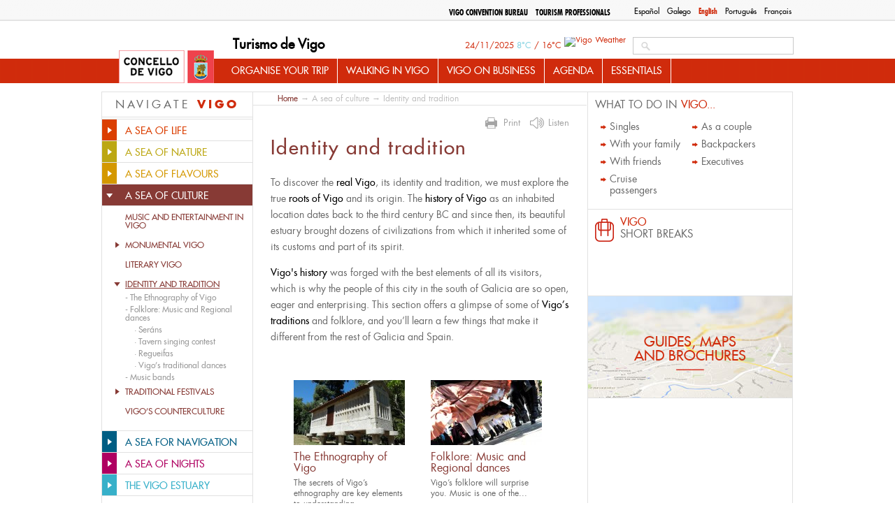

--- FILE ---
content_type: text/html; charset=utf-8
request_url: https://www.turismodevigo.org/en/identity-and-tradition
body_size: 12899
content:
<!DOCTYPE html>
<html lang="en" dir="ltr">


<head>

  <meta charset="utf-8" />
<link rel="shortcut icon" href="https://www.turismodevigo.org/sites/turismodevigo/themes/turismovigo/favicon.ico" type="image/vnd.microsoft.icon" />
<meta name="description" content="To discover the real Vigo, its identity and tradition, we must explore the true roots of Vigo and it" />
<meta name="generator" content="Drupal 7 (https://www.drupal.org)" />
<link rel="canonical" href="https://www.turismodevigo.org/en/identity-and-tradition" />
<link rel="shortlink" href="https://www.turismodevigo.org/en/node/1967" />
<meta property="og:site_name" content="Turismo de Vigo" />
<meta property="og:type" content="article" />
<meta property="og:url" content="https://www.turismodevigo.org/en/identity-and-tradition" />
<meta property="og:title" content="Identity and tradition" />
<meta property="og:description" content="To discover the real Vigo, its identity and tradition, we must explore the true roots of Vigo and it" />
<meta property="og:updated_time" content="2015-04-13T19:10:59+02:00" />
<meta property="article:published_time" content="2012-10-29T09:38:57+01:00" />
<meta property="article:modified_time" content="2015-04-13T19:10:59+02:00" />
  <title>Identity and tradition | Turismo de Vigo</title>
  <style type="text/css" media="all">
@import url("https://www.turismodevigo.org/modules/system/system.base.css?rlqt08");
@import url("https://www.turismodevigo.org/modules/system/system.menus.css?rlqt08");
@import url("https://www.turismodevigo.org/modules/system/system.messages.css?rlqt08");
@import url("https://www.turismodevigo.org/modules/system/system.theme.css?rlqt08");
</style>
<style type="text/css" media="all">
@import url("https://www.turismodevigo.org/modules/book/book.css?rlqt08");
@import url("https://www.turismodevigo.org/sites/all/modules/calendar/css/calendar_multiday.css?rlqt08");
@import url("https://www.turismodevigo.org/modules/field/theme/field.css?rlqt08");
@import url("https://www.turismodevigo.org/sites/all/modules/i18n_menu_overview/css/i18n_menu_overview.css?rlqt08");
@import url("https://www.turismodevigo.org/modules/node/node.css?rlqt08");
@import url("https://www.turismodevigo.org/sites/all/modules/media/modules/media_wysiwyg/css/media_wysiwyg.base.css?rlqt08");
</style>
<style type="text/css" media="all">
@import url("https://www.turismodevigo.org/sites/all/modules/ctools/css/ctools.css?rlqt08");
@import url("https://www.turismodevigo.org/sites/all/libraries/fancybox/source/jquery.fancybox.css?rlqt08");
@import url("https://www.turismodevigo.org/sites/all/modules/ie6nomore/ie6nomore.css?rlqt08");
@import url("https://www.turismodevigo.org/modules/locale/locale.css?rlqt08");
@import url("https://www.turismodevigo.org/sites/all/modules/custom_search/custom_search.css?rlqt08");
@import url("https://www.turismodevigo.org/sites/turismodevigo/files/less/tdv_blocks.gCXmkjJ7Sl42-2n9iCjEntBcBRs30QkihySV5cB9b_8.css?rlqt08");
</style>
<link type="text/css" rel="stylesheet" href="https://fonts.googleapis.com/css?family=Open+Sans:400,700&amp;rlqt08" media="all" />
<style type="text/css" media="all">
@import url("https://www.turismodevigo.org/sites/turismodevigo/files/less/tdv_youtube.IXX7hrtJSyIe5_2T-r9xY9DIQ8sgT7ji983H2FJIWIQ.css?rlqt08");
@import url("https://www.turismodevigo.org/sites/all/libraries/leaflet/leaflet.css?rlqt08");
</style>
<style type="text/css" media="all">
@import url("https://www.turismodevigo.org/sites/turismodevigo/themes/turismovigo/css/reset.css?rlqt08");
@import url("https://www.turismodevigo.org/sites/turismodevigo/themes/turismovigo/css/fontface.css?rlqt08");
@import url("https://www.turismodevigo.org/sites/turismodevigo/themes/turismovigo/css/layout.css?rlqt08");
@import url("https://www.turismodevigo.org/sites/turismodevigo/themes/turismovigo/css/header.css?rlqt08");
@import url("https://www.turismodevigo.org/sites/turismodevigo/themes/turismovigo/css/search.css?rlqt08");
@import url("https://www.turismodevigo.org/sites/turismodevigo/themes/turismovigo/css/navigation.css?rlqt08");
@import url("https://www.turismodevigo.org/sites/turismodevigo/themes/turismovigo/css/highlighted.css?rlqt08");
@import url("https://www.turismodevigo.org/sites/turismodevigo/themes/turismovigo/css/sidebar-first.css?rlqt08");
@import url("https://www.turismodevigo.org/sites/turismodevigo/themes/turismovigo/css/content.css?rlqt08");
@import url("https://www.turismodevigo.org/sites/turismodevigo/themes/turismovigo/css/block-subsections.css?rlqt08");
@import url("https://www.turismodevigo.org/sites/turismodevigo/themes/turismovigo/css/breadcrumb.css?rlqt08");
@import url("https://www.turismodevigo.org/sites/turismodevigo/themes/turismovigo/css/sidebar-second.css?rlqt08");
@import url("https://www.turismodevigo.org/sites/turismodevigo/themes/turismovigo/css/db-views.css?rlqt08");
@import url("https://www.turismodevigo.org/sites/turismodevigo/themes/turismovigo/css/featured.css?rlqt08");
@import url("https://www.turismodevigo.org/sites/turismodevigo/themes/turismovigo/css/essential.css?rlqt08");
@import url("https://www.turismodevigo.org/sites/turismodevigo/themes/turismovigo/css/events.css?rlqt08");
@import url("https://www.turismodevigo.org/sites/turismodevigo/themes/turismovigo/css/front-blocks.css?rlqt08");
@import url("https://www.turismodevigo.org/sites/turismodevigo/themes/turismovigo/css/bottom.css?rlqt08");
@import url("https://www.turismodevigo.org/sites/turismodevigo/themes/turismovigo/css/footer.css?rlqt08");
@import url("https://www.turismodevigo.org/sites/turismodevigo/themes/turismovigo/css/pager.css?rlqt08");
@import url("https://www.turismodevigo.org/sites/turismodevigo/themes/turismovigo/css/forms.css?rlqt08");
@import url("https://www.turismodevigo.org/sites/turismodevigo/themes/turismovigo/css/zone20.css?rlqt08");
@import url("https://www.turismodevigo.org/sites/turismodevigo/themes/turismovigo/css/vigo-a-tu-medida.css?rlqt08");
@import url("https://www.turismodevigo.org/sites/turismodevigo/themes/turismovigo/css/que-hacer-en-vigo.css?rlqt08");
@import url("https://www.turismodevigo.org/sites/turismodevigo/themes/turismovigo/css/views.css?rlqt08");
@import url("https://www.turismodevigo.org/sites/turismodevigo/themes/turismovigo/css/user.css?rlqt08");
@import url("https://www.turismodevigo.org/sites/turismodevigo/themes/turismovigo/js/jquery-print-preview-plugin/src/css/print-preview.css?rlqt08");
</style>
<style type="text/css" media="print">
@import url("https://www.turismodevigo.org/sites/turismodevigo/themes/turismovigo/css/print.css?rlqt08");
</style>
  <script type="text/javascript" src="https://www.turismodevigo.org/sites/all/modules/jquery_update/replace/jquery/1.7/jquery.min.js?v=1.7.2"></script>
<script type="text/javascript" src="https://www.turismodevigo.org/misc/jquery-extend-3.4.0.js?v=1.7.2"></script>
<script type="text/javascript" src="https://www.turismodevigo.org/misc/jquery-html-prefilter-3.5.0-backport.js?v=1.7.2"></script>
<script type="text/javascript" src="https://www.turismodevigo.org/misc/jquery.once.js?v=1.2"></script>
<script type="text/javascript" src="https://www.turismodevigo.org/misc/drupal.js?rlqt08"></script>
<script type="text/javascript" src="https://www.turismodevigo.org/sites/turismodevigo/modules/eu_cookie_compliance/js/jquery.cookie-1.4.1.min.js?v=1.4.1"></script>
<script type="text/javascript" src="https://www.turismodevigo.org/sites/all/modules/jquery_update/replace/misc/jquery.form.min.js?v=2.69"></script>
<script type="text/javascript" src="https://www.turismodevigo.org/misc/ajax.js?v=7.92"></script>
<script type="text/javascript" src="https://www.turismodevigo.org/sites/all/modules/jquery_update/js/jquery_update.js?v=0.0.1"></script>
<script type="text/javascript" src="https://www.turismodevigo.org/sites/all/modules/admin_menu/admin_devel/admin_devel.js?rlqt08"></script>
<script type="text/javascript" src="https://www.turismodevigo.org/sites/all/modules/fancybox/fancybox.js?rlqt08"></script>
<script type="text/javascript" src="https://www.turismodevigo.org/sites/all/libraries/fancybox/source/jquery.fancybox.pack.js?rlqt08"></script>
<script type="text/javascript" src="https://www.turismodevigo.org/sites/all/modules/ie6nomore/ie6nomore.js?rlqt08"></script>
<script type="text/javascript" src="https://www.turismodevigo.org/sites/all/modules/custom_search/js/custom_search.js?rlqt08"></script>
<script type="text/javascript" src="https://www.turismodevigo.org/sites/all/modules/views/js/base.js?rlqt08"></script>
<script type="text/javascript" src="https://www.turismodevigo.org/misc/progress.js?v=7.92"></script>
<script type="text/javascript" src="https://www.turismodevigo.org/sites/all/modules/views/js/ajax_view.js?rlqt08"></script>
<script type="text/javascript" src="https://www.turismodevigo.org/sites/all/modules/google_analytics/googleanalytics.js?rlqt08"></script>
<script type="text/javascript">
<!--//--><![CDATA[//><!--
(function(i,s,o,g,r,a,m){i["GoogleAnalyticsObject"]=r;i[r]=i[r]||function(){(i[r].q=i[r].q||[]).push(arguments)},i[r].l=1*new Date();a=s.createElement(o),m=s.getElementsByTagName(o)[0];a.async=1;a.src=g;m.parentNode.insertBefore(a,m)})(window,document,"script","https://www.google-analytics.com/analytics.js","ga");ga("create", "UA-5017968-2", {"cookieDomain":"auto"});ga("send", "pageview");
//--><!]]>
</script>
<script type="text/javascript" src="https://www.turismodevigo.org/sites/all/modules/fb_likebox/fb_likebox.js?rlqt08"></script>
<script type="text/javascript" src="https://www.turismodevigo.org/sites/all/libraries/leaflet/leaflet.js?rlqt08"></script>
<script type="text/javascript" src="//accesible-www-turismo.vigo.org/i4tservice/jscm_loader.js" async="async"></script>
<script type="text/javascript" src="https://www.turismodevigo.org/sites/all/libraries/leaflet-omnivore/leaflet-omnivore.min.js?rlqt08"></script>
<script type="text/javascript" src="https://www.turismodevigo.org/sites/turismodevigo/themes/turismovigo/js/jquery-print-preview-plugin/src/jquery.print-preview.js?rlqt08"></script>
<script type="text/javascript" src="https://www.turismodevigo.org/sites/turismodevigo/themes/turismovigo/js/jquery.hoverIntent.minified.js?rlqt08"></script>
<script type="text/javascript" src="https://www.turismodevigo.org/sites/turismodevigo/themes/turismovigo/js/jquery.cycle.all.js?rlqt08"></script>
<script type="text/javascript" src="https://www.turismodevigo.org/sites/turismodevigo/themes/turismovigo/js/global.js?rlqt08"></script>
<script type="text/javascript" src="https://www.turismodevigo.org/sites/turismodevigo/themes/turismovigo/js/menutree.js?rlqt08"></script>
<script type="text/javascript" src="https://www.turismodevigo.org/sites/turismodevigo/themes/turismovigo/js/front.js?rlqt08"></script>
<script type="text/javascript" src="https://www.turismodevigo.org/sites/turismodevigo/themes/turismovigo/js/navigation.js?rlqt08"></script>
<script type="text/javascript" src="https://www.turismodevigo.org/sites/turismodevigo/themes/turismovigo/js/essential.js?rlqt08"></script>
<script type="text/javascript">
<!--//--><![CDATA[//><!--
jQuery.extend(Drupal.settings, {"basePath":"\/","pathPrefix":"en\/","setHasJsCookie":0,"ajaxPageState":{"theme":"turismovigo","theme_token":"qhyQiTW2cDunG2OsELwpNLqLLGQvFWeT9q4TISj0g3k","jquery_version":"1.7","js":{"sites\/all\/modules\/jquery_update\/replace\/jquery\/1.7\/jquery.min.js":1,"misc\/jquery-extend-3.4.0.js":1,"misc\/jquery-html-prefilter-3.5.0-backport.js":1,"misc\/jquery.once.js":1,"misc\/drupal.js":1,"sites\/turismodevigo\/modules\/eu_cookie_compliance\/js\/jquery.cookie-1.4.1.min.js":1,"sites\/all\/modules\/jquery_update\/replace\/misc\/jquery.form.min.js":1,"misc\/ajax.js":1,"sites\/all\/modules\/jquery_update\/js\/jquery_update.js":1,"sites\/all\/modules\/admin_menu\/admin_devel\/admin_devel.js":1,"sites\/all\/modules\/fancybox\/fancybox.js":1,"sites\/all\/libraries\/fancybox\/source\/jquery.fancybox.pack.js":1,"sites\/all\/modules\/ie6nomore\/ie6nomore.js":1,"sites\/all\/modules\/custom_search\/js\/custom_search.js":1,"sites\/all\/modules\/views\/js\/base.js":1,"misc\/progress.js":1,"sites\/all\/modules\/views\/js\/ajax_view.js":1,"sites\/all\/modules\/google_analytics\/googleanalytics.js":1,"0":1,"sites\/all\/modules\/fb_likebox\/fb_likebox.js":1,"sites\/all\/libraries\/leaflet\/leaflet.js":1,"\/\/accesible-www-turismo.vigo.org\/i4tservice\/jscm_loader.js":1,"sites\/all\/libraries\/leaflet-omnivore\/leaflet-omnivore.min.js":1,"sites\/turismodevigo\/themes\/turismovigo\/js\/jquery-print-preview-plugin\/src\/jquery.print-preview.js":1,"sites\/turismodevigo\/themes\/turismovigo\/js\/jquery.hoverIntent.minified.js":1,"sites\/turismodevigo\/themes\/turismovigo\/js\/jquery.cycle.all.js":1,"sites\/turismodevigo\/themes\/turismovigo\/js\/global.js":1,"sites\/turismodevigo\/themes\/turismovigo\/js\/menutree.js":1,"sites\/turismodevigo\/themes\/turismovigo\/js\/front.js":1,"sites\/turismodevigo\/themes\/turismovigo\/js\/navigation.js":1,"sites\/turismodevigo\/themes\/turismovigo\/js\/essential.js":1},"css":{"modules\/system\/system.base.css":1,"modules\/system\/system.menus.css":1,"modules\/system\/system.messages.css":1,"modules\/system\/system.theme.css":1,"modules\/book\/book.css":1,"sites\/all\/modules\/calendar\/css\/calendar_multiday.css":1,"modules\/field\/theme\/field.css":1,"sites\/all\/modules\/i18n_menu_overview\/css\/i18n_menu_overview.css":1,"modules\/node\/node.css":1,"modules\/search\/search.css":1,"modules\/user\/user.css":1,"sites\/all\/modules\/views\/css\/views.css":1,"sites\/all\/modules\/media\/modules\/media_wysiwyg\/css\/media_wysiwyg.base.css":1,"sites\/all\/modules\/ctools\/css\/ctools.css":1,"sites\/all\/libraries\/fancybox\/source\/jquery.fancybox.css":1,"sites\/all\/modules\/ie6nomore\/ie6nomore.css":1,"modules\/locale\/locale.css":1,"sites\/all\/modules\/custom_search\/custom_search.css":1,"sites\/turismodevigo\/themes\/turismovigo\/css\/tdv_blocks.css.less":1,"https:\/\/fonts.googleapis.com\/css?family=Open+Sans:400,700":1,"sites\/turismodevigo\/themes\/turismovigo\/css\/tdv_youtube.css.less":1,"sites\/all\/libraries\/leaflet\/leaflet.css":1,"sites\/turismodevigo\/themes\/turismovigo\/css\/reset.css":1,"sites\/turismodevigo\/themes\/turismovigo\/css\/fontface.css":1,"sites\/turismodevigo\/themes\/turismovigo\/css\/layout.css":1,"sites\/turismodevigo\/themes\/turismovigo\/css\/header.css":1,"sites\/turismodevigo\/themes\/turismovigo\/css\/search.css":1,"sites\/turismodevigo\/themes\/turismovigo\/css\/navigation.css":1,"sites\/turismodevigo\/themes\/turismovigo\/css\/highlighted.css":1,"sites\/turismodevigo\/themes\/turismovigo\/css\/sidebar-first.css":1,"sites\/turismodevigo\/themes\/turismovigo\/css\/content.css":1,"sites\/turismodevigo\/themes\/turismovigo\/css\/block-subsections.css":1,"sites\/turismodevigo\/themes\/turismovigo\/css\/breadcrumb.css":1,"sites\/turismodevigo\/themes\/turismovigo\/css\/sidebar-second.css":1,"sites\/turismodevigo\/themes\/turismovigo\/css\/db-views.css":1,"sites\/turismodevigo\/themes\/turismovigo\/css\/featured.css":1,"sites\/turismodevigo\/themes\/turismovigo\/css\/essential.css":1,"sites\/turismodevigo\/themes\/turismovigo\/css\/events.css":1,"sites\/turismodevigo\/themes\/turismovigo\/css\/front-blocks.css":1,"sites\/turismodevigo\/themes\/turismovigo\/css\/bottom.css":1,"sites\/turismodevigo\/themes\/turismovigo\/css\/footer.css":1,"sites\/turismodevigo\/themes\/turismovigo\/css\/pager.css":1,"sites\/turismodevigo\/themes\/turismovigo\/css\/forms.css":1,"sites\/turismodevigo\/themes\/turismovigo\/css\/zone20.css":1,"sites\/turismodevigo\/themes\/turismovigo\/css\/vigo-a-tu-medida.css":1,"sites\/turismodevigo\/themes\/turismovigo\/css\/que-hacer-en-vigo.css":1,"sites\/turismodevigo\/themes\/turismovigo\/css\/views.css":1,"sites\/turismodevigo\/themes\/turismovigo\/css\/user.css":1,"sites\/turismodevigo\/themes\/turismovigo\/js\/jquery-print-preview-plugin\/src\/css\/print-preview.css":1,"sites\/turismodevigo\/themes\/turismovigo\/css\/print.css":1}},"fancybox":{"options":{"padding":10,"width":425,"height":355}},"custom_search":{"form_target":"_self","solr":0},"better_exposed_filters":{"views":{"relacionado":{"displays":{"block":{"filters":[]}}},"subsections":{"displays":{"block":{"filters":[]}}},"news":{"displays":{"block":{"filters":[]}}},"tweets":{"displays":{"block":{"filters":[]}}}}},"views":{"ajax_path":"\/en\/views\/ajax","ajaxViews":{"views_dom_id:f0d67fa7ff54343d06395730327f07e5":{"view_name":"news","view_display_id":"block","view_args":"","view_path":"node\/1967","view_base_path":"actualidad","view_dom_id":"f0d67fa7ff54343d06395730327f07e5","pager_element":"1"}}},"urlIsAjaxTrusted":{"\/en\/views\/ajax":true,"\/en\/identity-and-tradition":true},"googleanalytics":{"trackOutbound":1,"trackMailto":1,"trackDownload":1,"trackDownloadExtensions":"7z|aac|arc|arj|asf|asx|avi|bin|csv|doc(x|m)?|dot(x|m)?|exe|flv|gif|gz|gzip|hqx|jar|jpe?g|js|mp(2|3|4|e?g)|mov(ie)?|msi|msp|pdf|phps|png|ppt(x|m)?|pot(x|m)?|pps(x|m)?|ppam|sld(x|m)?|thmx|qtm?|ra(m|r)?|sea|sit|tar|tgz|torrent|txt|wav|wma|wmv|wpd|xls(x|m|b)?|xlt(x|m)|xlam|xml|z|zip"},"fb_likebox_app_id":"","fb_likebox_language":"en_EN","path_to_images":"\/sites\/turismodevigo\/themes\/turismovigo\/i"});
//--><!]]>
</script>
  <link media="print" type="text/css" rel="stylesheet" href="https://www.turismodevigo.org/sites/turismodevigo/themes/turismovigo/css/print.css"></head>
<body class="html not-front not-logged-in two-sidebars page-node page-node- page-node-1967 node-type-page-level i18n-en menu-mar-vigo-culture" >

    

<div id="page-wrapper" class="	" ><div id="page">
	<header id="header-wrapper" role="banner">
		<div class="center">
			<div id="top">
				<div class="section clearfix" >
					  <div class="region region-top">
    <div id="block-locale-language" class="block block-locale">

    
        
    
  
  <div class="content">
    <ul class="language-switcher-locale-url"><li class="es first"><a href="/es/identidad-y-tradicion" class="language-link" xml:lang="es" title="Identidad y tradición">Español</a></li>
<li class="gl"><a href="/gl/identidade-e-tradicion" class="language-link" xml:lang="gl" title="Identidade e tradición">Galego</a></li>
<li class="en active"><a href="/en/identity-and-tradition" class="language-link active" xml:lang="en" title="Identity and tradition">English</a></li>
<li class="pt-pt"><a href="/pt-pt/identidade-e-tradicao" class="language-link" xml:lang="pt-pt" title="Identidade e tradiçâo">Português</a></li>
<li class="fr last"><a href="/fr/identite-et-tradition" class="language-link" xml:lang="fr" title="Identité et tradition">Français</a></li>
</ul>  </div> <!-- /.content -->

</div> <!-- /.block -->
<div id="block-menu-block-7" class="block block-menu-block">

    
        
    
  
  <div class="content">
    <div class="menu-block-wrapper menu-block-7 menu-name-menu-top-menu parent-mlid-0 menu-level-1">
  <ul class="menu"><li class="first leaf menu-mlid-4350 odd"><a href="/en/vigo-convention-bureau" class="professionals">Vigo Convention Bureau</a></li><li class="last leaf has-children menu-mlid-4307 even"><a href="/en/tourism-professionals" class="professionals">Tourism professionals</a></li></ul></div>
  </div> <!-- /.content -->

</div> <!-- /.block -->
  </div>
				</div>
			</div>

			<a href="/en" title="Home" rel="home" id="logo">
        		<img src="/sites/turismodevigo/themes/turismovigo/i/logo.jpg" alt="Home" />
      		</a>

			      			<div id="name-and-slogan">
        			        					          					            				<div id="site-name"><strong>
	              					<a href="/en" title="Home" rel="home"><span>Turismo de Vigo</span></a>
	            				</strong></div>
	          					          			        			
        			      			</div> <!-- /#name-and-slogan -->
    		


			<div id="header">
				<div class="section clearfix">
		    		  <div class="region region-header">
    <div id="block-search-form" class="block block-search">

    
        
    
  
  <div class="content">
    <form class="search-form" role="search" action="/en/identity-and-tradition" method="post" id="search-block-form" accept-charset="UTF-8"><div><div class="container-inline">
      
    <div class="form-item form-type-textfield form-item-search-block-form">
  <label class="element-invisible" for="edit-search-block-form--2">Search this site </label>
 <input title="Enter the terms you wish to search for." class="custom-search-box form-text" placeholder="" type="search" placeholder="Search..." id="edit-search-block-form--2" name="search_block_form" value="" size="15" maxlength="128" />
</div>
<div class="form-actions form-wrapper" id="edit-actions"><input type="submit" id="edit-submit" name="op" value="Search" class="form-submit" /></div><input type="hidden" name="form_build_id" value="form-0T5BCGI-0_1dzPNCWSX5OdrwlhDHfOLNB9K6M-fFB-E" />
<input type="hidden" name="form_id" value="search_block_form" />
</div>
</div></form>  </div> <!-- /.content -->

</div> <!-- /.block -->
<div id="block-meteogalicia-weather-meteogalicia-weather" class="block block-meteogalicia-weather">

    
        
    
  
  <div class="content">
    <a href="https://www.meteogalicia.gal/web/predicion/localidades/localidadesIndex.action?idZona=36057">
	<span class="weather-date text">
		24/11/2025	</span>
	<span class="weather-tmin text">8°C</span> / <span class="weather-tmax text">16°C</span>


	<span class="weather-icon">
		<img src="https://www.meteogalicia.gal/datosred/infoweb/meteo/imagenes/meteoros/ceo/108.png" alt="Vigo Weather" />
	</span>
</a>
  </div> <!-- /.content -->

</div> <!-- /.block -->
  </div>
				</div>
			</div>


	      	<nav id="navigation" role="navigation"><div class="section">
	        	  <div class="region region-mainnav">
    <div id="block-menu-block-3" class="block block-menu-block">

    
        
    
  
  <div class="content">
    <div class="menu-block-wrapper menu-block-3 menu-name-main-menu parent-mlid-0 menu-level-1">
  <ul class="menu"><li class="first expanded menu-mlid-2308 odd has-children"><a href="/en/organise-your-trip">Organise your trip</a><ul class="menu"><li class="first expanded menu-mlid-2309 even has-children"><a href="/en/getting-vigo">Getting to Vigo</a><ul class="menu"><li class="first leaf menu-mlid-2310 odd"><a href="/en/plane-vigos-airport">By plane</a></li><li class="leaf menu-mlid-2311 even"><a href="/en/train-vigo-railways-station">By train</a></li><li class="leaf menu-mlid-2312 odd"><a href="/en/car-or-bus">By car or bus</a></li><li class="leaf menu-mlid-2313 even"><a href="/en/boat">By boat</a></li><li class="leaf menu-mlid-2314 odd"><a href="/en/foot-bicycle-or-horseback">By foot, bicycle or horseback</a></li><li class="leaf menu-mlid-2315 even"><a href="/en/porto">From Porto</a></li><li class="leaf menu-mlid-2316 odd"><a href="/en/santiago-de-compostela-and-coruna">From Santiago de Compostela and A Coruña</a></li><li class="last leaf menu-mlid-2318 even"><a href="/en/madrid">From Madrid</a></li></ul></li><li class="expanded menu-mlid-2320 odd has-children"><a href="/en/moving-about-vigo">Moving about in Vigo</a><ul class="menu"><li class="first leaf menu-mlid-2321 even"><a href="/en/public-transportation">Public transportation</a></li><li class="leaf menu-mlid-2322 odd"><a href="/en/campers">Campers</a></li><li class="expanded menu-mlid-2323 even has-children"><a href="/en/renting-vehicles">Renting vehicles</a><ul class="menu"><li class="first leaf menu-mlid-2324 odd"><a href="/en/rental-cars">Rental cars</a></li><li class="leaf menu-mlid-2325 even"><a href="/en/renting-bicycle">Renting a bicycle</a></li><li class="last leaf menu-mlid-2326 odd"><a href="/en/renting-boat">Renting a boat</a></li></ul></li><li class="last leaf menu-mlid-2327 even"><a href="/en/parking-vigo">Parking in Vigo</a></li></ul></li><li class="expanded menu-mlid-2329 odd has-children"><a href="/en/where-sleep-vigo">Where to sleep in Vigo</a><ul class="menu"><li class="first leaf menu-mlid-2650 even"><a href="/en/hotels">Hotels</a></li><li class="leaf menu-mlid-2652 odd"><a href="/en/boarding-houses">Boarding houses</a></li><li class="leaf menu-mlid-2654 even"><a href="/en/halls-residence">Halls of residence</a></li><li class="leaf menu-mlid-2655 odd"><a href="/en/albergues">ALBERGUES</a></li><li class="last leaf menu-mlid-2656 even"><a href="/en/campsites">Campsites</a></li></ul></li><li class="last expanded menu-mlid-2331 odd has-children"><a href="/en/practical-information">Practical Information</a><ul class="menu"><li class="first leaf menu-mlid-12499 even"><a href="/en/5-must-take-items-when-travelling-vigo">5 MUST-TAKE ITEMS WHEN TRAVELLING TO VIGO</a></li><li class="leaf menu-mlid-12498 odd"><a href="/en/5-recommendations-you-should-bear-mind-going-cies-islands">5 RECOMMENDATIONS YOU SHOULD BEAR IN MIND BEFORE GOING TO THE CIES ISLANDS</a></li><li class="leaf menu-mlid-2332 even"><a href="/en/useful-tips">Useful tips</a></li><li class="leaf menu-mlid-2333 odd"><a href="/en/curiosities">Curiosities</a></li><li class="leaf menu-mlid-2342 even"><a href="/en/health-and-emergency-services">Health and emergency services</a></li><li class="leaf menu-mlid-2344 odd"><a href="/en/services-foreigners">Services for foreigners</a></li><li class="last leaf menu-mlid-2345 even"><a href="/en/telephone-numbers-interest">Telephone numbers of interest</a></li></ul></li></ul></li><li class="expanded menu-mlid-2349 odd has-children"><a href="/en/walking-vigo">Walking in Vigo</a><ul class="menu"><li class="first expanded menu-mlid-2350 even has-children"><a href="/en/urban-routes">Urban routes</a><ul class="menu"><li class="first leaf menu-mlid-2351 odd"><a href="/en/vigo-60-minutes">Vigo in 60 minutes</a></li><li class="leaf menu-mlid-2352 even"><a href="/en/route-cruise-passengers">Route for cruise passengers</a></li><li class="leaf menu-mlid-2354 odd"><a href="/en/port-100-minutes">The Port in 100 minutes</a></li><li class="leaf menu-mlid-2355 even"><a href="/en/o-castro-mountain-100-minutes">O Castro Mountain in 100 minutes</a></li><li class="last expanded menu-mlid-2357 odd has-children"><a href="/en/architecture-walks">Architecture walks</a><ul class="menu"><li class="first leaf menu-mlid-2358 even"><a href="/en/vigos-old-town">Vigo’s Old Town</a></li><li class="leaf menu-mlid-2359 odd"><a href="/en/seafaring-vigo">Seafaring Vigo</a></li><li class="leaf menu-mlid-2360 even"><a href="/en/stately-vigo">Stately Vigo</a></li><li class="last leaf menu-mlid-2362 odd"><a href="/en/vigos-past-and-present">Vigo’s past and present</a></li></ul></li></ul></li><li class="expanded menu-mlid-2363 even has-children"><a href="/en/nature-trails">Nature Trails</a><ul class="menu"><li class="first expanded menu-mlid-2364 odd has-children"><a href="/en/long-hiking-routes">Long hiking routes</a><ul class="menu"><li class="first leaf menu-mlid-2365 even"><a href="/en/vigos-panoramic-gr-53-trail">Vigo’s panoramic GR-53 trail</a></li><li class="leaf menu-mlid-2366 odd"><a href="/en/greas-gr-58-trail">As Greas GR-58 Trail</a></li><li class="leaf menu-mlid-2367 even"><a href="/en/senda-del-agua-water-trail">Senda del Agua (Water Trail)</a></li><li class="last leaf menu-mlid-2368 odd"><a href="/en/st-james-way-through-vigo">St. James Way through Vigo</a></li></ul></li><li class="expanded menu-mlid-2369 even has-children"><a href="/en/shorter-routes">Shorter routes</a><ul class="menu"><li class="first leaf menu-mlid-2370 odd"><a href="/en/galineiro-mountain-pr-g1-route">Galiñeiro Mountain PR-G1 route</a></li><li class="leaf menu-mlid-2371 even"><a href="/en/eifonso-river-pr-g5">Eifonso River PR-G5</a></li><li class="leaf menu-mlid-2372 odd"><a href="/en/alba-outeiros-mountain-pr-g9">Alba-Outeiros Mountain PR-G9</a></li><li class="last leaf menu-mlid-2373 even"><a href="/en/senda-azul-blue-trail">Senda Azul (Blue Trail)</a></li></ul></li><li class="last expanded menu-mlid-2375 odd has-children"><a href="/en/routes-cies-islands">Routes in the Cíes Islands</a><ul class="menu"><li class="first leaf menu-mlid-2376 even"><a href="/en/faro-lighthouse-mountain-route">Faro (Lighthouse) Mountain Route</a></li><li class="leaf menu-mlid-2377 odd"><a href="/en/porta-lighthouse-route">A Porta Lighthouse Route</a></li><li class="leaf menu-mlid-2378 even"><a href="/en/alto-del-principe-route">Alto del Príncipe Route</a></li><li class="last leaf menu-mlid-2379 odd"><a href="/en/agudo-mountain-route">Agudo Mountain Route</a></li></ul></li></ul></li><li class="last expanded menu-mlid-2380 even has-children"><a href="/en/getaways-vigo">Getaways to Vigo</a><ul class="menu"><li class="first leaf menu-mlid-2382 odd"><a href="/en/vigo-day">Vigo in a day</a></li><li class="leaf menu-mlid-2383 even"><a href="/en/vigo-two-days">Vigo in two days</a></li><li class="last leaf menu-mlid-2384 odd"><a href="/en/vigo-three-days">Vigo in three days</a></li></ul></li></ul></li><li class="expanded menu-mlid-12482 even has-children"><a href="/en/vigo-business">Vigo on business</a><ul class="menu"><li class="first leaf menu-mlid-12483 odd"><a href="/en/professional-fairs">Professional fairs</a></li><li class="leaf menu-mlid-12484 even"><a href="/en/tourism-professionals">Tourism professionals</a></li><li class="last leaf menu-mlid-12485 odd"><a href="/en/vigo-convention-bureau">Vigo Convention Bureau</a></li></ul></li><li class="leaf menu-mlid-7066 even"><a href="/en/agenda">Agenda</a></li><li class="last expanded menu-mlid-2403 odd has-children"><a href="/en/essentials">Essentials</a><ul class="menu"><li class="first leaf menu-mlid-2411 even"><a href="/en/10-visitas-imprescindibles">10 essential visits</a></li><li class="leaf menu-mlid-6409 odd"><a href="/en/10-actividades-al-aire-libre-imprescindibles">10 essential outdoor plans</a></li><li class="leaf menu-mlid-6410 even"><a href="/en/10-calles-imprescindibles">10 essential streets</a></li><li class="last leaf menu-mlid-6411 odd"><a href="/en/10-experiencias-gastronomicas-impresindibles">10 essential gastronomic experiences</a></li></ul></li></ul></div>
  </div> <!-- /.content -->

</div> <!-- /.block -->
  </div>

	      	</div></nav> <!-- /.section, /#navigation -->


		</div>
  	</header> <!-- /.section, /#header -->

  	       	<div class="tabs"><div class="center"></div></div>
    
    
    
  	  	
 	<div id="main-wrapper"><div id="main" class="clearfix center">

 		      		<aside id="sidebar-first" class="column sidebar" role="complementary"><div class="section">
        		  <div class="region region-sidebar-first">
    <div id="block-block-1" class="block block-block concello-de-vigo">

    
        
    
  
  <div class="content">
    <a href="http://hoxe.vigo.org" target="_blank"><img src="/sites/turismodevigo/themes/turismovigo/i/concelloVigo.png" alt="Concello de Vigo" /></a>  </div> <!-- /.content -->

</div> <!-- /.block -->
<nav id="block-menu-menu-mar-de-vigo" class="block block-menu-block">

  	<header>  
  		  		    		<h1>Navigate <strong>Vigo</strong></h1>
  		  		  	</header>
  
  
  	<div class="content">
    	<div class="menu-block-wrapper menu-block-5 menu-name-menu-mar-de-vigo parent-mlid-0 menu-level-1">
  <ul class="menu"><li class="first expanded menu-mlid-2665 even has-children vigo-life depth_1"><a href="/en/sea-life" title="Urban Tourism" class="vigo-life"><span class="side"></span><span class="wrapper"><span class="title">A sea of life</span><span class="subtitle">Urban Tourism</span></span></a><ul class="menu"><li class="first expanded menu-mlid-2668 odd has-children depth_2"><span class="trail"></span><a href="/en/city-vigo">The city of Vigo</a><ul class="menu"><li class="first leaf menu-mlid-2883 even depth_3"><a href="/en/redirect/10-essential-streets">- <span>10 essential streets</span></a></li><li class="last expanded menu-mlid-2671 odd has-children depth_3"><a href="/en/centre-vigo">- <span>The centre of Vigo</span></a><ul class="menu"><li class="first leaf menu-mlid-2674 even depth_4"><a href="/en/old-town">· <span>The old town</span></a></li><li class="last leaf menu-mlid-2677 odd depth_4"><a href="/en/ensanche">· <span>The Ensanche</span></a></li></ul></li></ul></li><li class="expanded menu-mlid-2754 even has-children depth_2"><span class="trail"></span><a href="/en/shopping-vigo">Shopping in Vigo</a><ul class="menu"><li class="first leaf menu-mlid-2763 odd depth_3"><a href="/en/craftsmanship">- <span>Craftsmanship</span></a></li><li class="leaf menu-mlid-2769 even depth_3"><a href="/en/weekly-outdoor-markets">- <span>Weekly outdoor markets</span></a></li><li class="leaf menu-mlid-2775 odd depth_3"><a href="/en/street-markets">- <span>Street markets</span></a></li><li class="last leaf menu-mlid-2877 even depth_3"><a href="/en/redirect/food-markets">- <span>Food markets</span></a></li></ul></li><li class="expanded menu-mlid-2814 odd has-children depth_2"><span class="trail"></span><a href="/en/industrial-vigo">Industrial Vigo</a><ul class="menu"><li class="first leaf menu-mlid-2819 even depth_3"><a href="/en/naval-vigo">- <span>Naval Vigo</span></a></li><li class="leaf menu-mlid-2822 odd depth_3"><a href="/en/vigo-fishing-city">- <span>Vigo, the fishing city</span></a></li><li class="leaf menu-mlid-2826 even depth_3"><a href="/en/canning-industry">- <span>The canning industry</span></a></li><li class="leaf menu-mlid-2831 odd depth_3"><a href="/en/frozen-food-industry">- <span>The frozen food industry</span></a></li><li class="leaf menu-mlid-2835 even depth_3"><a href="/en/vigos-motor-industry">- <span>Vigo’s motor industry</span></a></li><li class="leaf menu-mlid-2838 odd depth_3"><a href="/en/innovative-vigo">- <span>Innovative Vigo</span></a></li><li class="last leaf menu-mlid-2841 even depth_3"><a href="/en/vigo-business">- <span>Vigo on business</span></a></li></ul></li><li class="leaf menu-mlid-2874 odd depth_2"><span class="trail"></span><a href="/en/university-campus">University Campus</a></li><li class="last leaf menu-mlid-2867 even depth_2"><span class="trail"></span><a href="/en/vigo-first-division-city">Vigo, A First Division City</a></li></ul></li><li class="expanded menu-mlid-3486 odd has-children vigo-nature depth_1"><a href="/en/sea-nature" title="Active Tourism" class="vigo-nature"><span class="side"></span><span class="wrapper"><span class="title">A sea of nature</span><span class="subtitle">Active Tourism</span></span></a><ul class="menu"><li class="first leaf menu-mlid-3586 even depth_2"><span class="trail"></span><a href="/en/redirect/10-essential-outdoor-plans">10 essential outdoor plans</a></li><li class="expanded menu-mlid-3489 odd has-children depth_2"><span class="trail"></span><a href="/en/national-park">National Park</a><ul class="menu"><li class="first leaf menu-mlid-3592 even depth_3"><a href="/en/redirect/c%C3%ADes-islands">- <span>Cíes Islands</span></a></li><li class="last leaf menu-mlid-3492 odd depth_3"><a href="/en/atlantic-islands-national-park-interpretation-centre">- <span>Centro de Interpretación del P N Illas Atlánticas (EN)</span></a></li></ul></li><li class="leaf menu-mlid-3500 even depth_2"><span class="trail"></span><a href="/en/hiking">Hiking</a></li><li class="leaf menu-mlid-3504 odd depth_2"><span class="trail"></span><a href="/en/cycling">Cycling</a></li><li class="expanded menu-mlid-3507 even has-children depth_2"><span class="trail"></span><a href="/en/sports-vigo">Sports in Vigo</a><ul class="menu"><li class="first leaf menu-mlid-3510 odd depth_3"><a href="/en/football">- <span>Football</span></a></li><li class="leaf menu-mlid-3513 even depth_3"><a href="/en/skateboarding-roller-skating">- <span>Skateboarding & Roller-skating</span></a></li><li class="leaf menu-mlid-3516 odd depth_3"><a href="/en/swimming">- <span>Swimming</span></a></li><li class="leaf menu-mlid-3519 even depth_3"><a href="/en/golf">- <span>Golf</span></a></li><li class="leaf menu-mlid-3522 odd depth_3"><a href="/en/running">- <span>Running</span></a></li><li class="last leaf menu-mlid-3525 even depth_3"><a href="/en/tennis-paddle-tennis-and-squash">- <span>Tennis, Paddle Tennis and Squash</span></a></li></ul></li><li class="last leaf menu-mlid-3531 odd depth_2"><span class="trail"></span><a href="/en/adventures-vigo">Adventures in Vigo</a></li></ul></li><li class="expanded menu-mlid-3595 even has-children vigo-flavors depth_1"><a href="/en/sea-flavours" title="Culinary Tourism" class="vigo-flavors"><span class="side"></span><span class="wrapper"><span class="title">A sea of flavours</span><span class="subtitle">Culinary Tourism</span></span></a><ul class="menu"><li class="first leaf menu-mlid-3598 odd depth_2"><span class="trail"></span><a href="/en/gastronomic-history">Gastronomic history</a></li><li class="leaf menu-mlid-3601 even depth_2"><span class="trail"></span><a href="/en/typical-products">Typical products</a></li><li class="expanded menu-mlid-3634 odd has-children depth_2"><span class="trail"></span><a href="/en/dining-vigo">Dining in Vigo</a><ul class="menu"><li class="first leaf menu-mlid-4764 even depth_3"><a href="/en/eat">- <span>To eat</span></a></li><li class="leaf menu-mlid-4767 odd depth_3"><a href="/en/snack">- <span>For a snack</span></a></li><li class="leaf menu-mlid-4770 even depth_3"><a href="/en/take-away">- <span>Take away</span></a></li><li class="last leaf menu-mlid-4773 odd depth_3"><a href="/en/sandwich-bar">- <span>Sandwich bar</span></a></li></ul></li><li class="expanded menu-mlid-3637 even has-children depth_2"><span class="trail"></span><a href="/en/gastronomic-festivals">Gastronomic festivals</a><ul class="menu"><li class="first leaf menu-mlid-3640 odd depth_3"><a href="/en/fiesta-del-mejillon-mussel-festival">- <span>Fiesta del Mejillón (Mussel Festival)</span></a></li><li class="last leaf menu-mlid-3646 even depth_3"><a href="/en/fiesta-de-la-sardina-sardine-festival">- <span>Fiesta de la Sardina (Sardine Festival)</span></a></li></ul></li><li class="last expanded menu-mlid-3653 odd has-children depth_2"><span class="trail"></span><a href="/en/gastronomy-curious">Gastronomy for the curious</a><ul class="menu"><li class="first last leaf menu-mlid-3656 even depth_3"><a href="/en/frequent-questions-regarding-our-products">- <span>Frequent questions regarding our products</span></a></li></ul></li></ul></li><li class="expanded active-trail menu-mlid-3813 odd has-children vigo-culture active-trail depth_1"><a href="/en/sea-culture" title="Cultural Tourism" class="vigo-culture active-trail"><span class="side"></span><span class="wrapper"><span class="title">A sea of culture</span><span class="subtitle">Cultural Tourism</span></span></a><ul class="menu"><li class="first leaf menu-mlid-3820 even depth_2"><span class="trail"></span><a href="/en/music-and-entertainment-vigo">Music and entertainment in Vigo</a></li><li class="expanded menu-mlid-3822 odd has-children depth_2"><span class="trail"></span><a href="/en/monumental-vigo">Monumental Vigo</a><ul class="menu"><li class="first last expanded menu-mlid-3846 even has-children depth_3"><a href="/en/emblematic-buildings">- <span>Emblematic buildings</span></a><ul class="menu"><li class="first last expanded menu-mlid-3849 odd has-children depth_4"><a href="/en/civilian-architecture">· <span>Civilian architecture</span></a><ul class="menu"><li class="first leaf menu-mlid-3852 even depth_5"><a href="/en/pazo-de-san-roque">· <span>Pazo de San Roque</span></a></li><li class="leaf menu-mlid-3855 odd depth_5"><a href="/en/sardomas-medieval-bridge">· <span>Sárdoma’s Medieval Bridge</span></a></li><li class="leaf menu-mlid-3858 even depth_5"><a href="/en/instituto-santa-irene">· <span>Instituto Santa Irene</span></a></li><li class="last leaf menu-mlid-3862 odd depth_5"><a href="/en/escuelas-nieto">· <span>Escuelas Nieto</span></a></li></ul></li></ul></li></ul></li><li class="leaf menu-mlid-3825 even depth_2"><span class="trail"></span><a href="/en/literary-vigo">Literary Vigo</a></li><li class="expanded active-trail active menu-mlid-3828 odd has-children active-trail depth_2"><span class="trail"></span><a href="/en/identity-and-tradition" class="active-trail active">Identity and tradition</a><ul class="menu"><li class="first leaf menu-mlid-3873 even depth_3"><a href="/en/ethnography-vigo">- <span>The Ethnography of Vigo</span></a></li><li class="expanded menu-mlid-3876 odd has-children depth_3"><a href="/en/folklore-music-and-regional-dances">- <span>Folklore: Music and Regional dances</span></a><ul class="menu"><li class="first leaf menu-mlid-3879 even depth_4"><a href="/en/serans">· <span>Seráns</span></a></li><li class="leaf menu-mlid-3882 odd depth_4"><a href="/en/tavern-singing-contest">· <span>Tavern singing contest</span></a></li><li class="leaf menu-mlid-3885 even depth_4"><a href="/en/regueifas">· <span>Regueifas</span></a></li><li class="last leaf menu-mlid-3888 odd depth_4"><a href="/en/vigos-traditional-dances">· <span>Vigo’s traditional dances</span></a></li></ul></li><li class="last leaf menu-mlid-3891 even depth_3"><a href="/en/music-bands">- <span>Music bands</span></a></li></ul></li><li class="expanded menu-mlid-3831 odd has-children depth_2"><span class="trail"></span><a href="/en/traditional-festivals">Traditional festivals</a><ul class="menu"><li class="first leaf menu-mlid-3894 even depth_3"><a href="/en/vigo-festival">- <span>Vigo Festival</span></a></li><li class="leaf menu-mlid-3897 odd depth_3"><a href="/en/reconquest-vigo">- <span>The Reconquest of Vigo</span></a></li><li class="leaf menu-mlid-3901 even depth_3"><a href="/en/mayos-festivities">- <span>Mayos festivities</span></a></li><li class="leaf menu-mlid-3903 odd depth_3"><a href="/en/bouzas-festivities">- <span>Bouzas festivities</span></a></li><li class="leaf menu-mlid-3906 even depth_3"><a href="/en/carmen-festivities">- <span>Carmen festivities</span></a></li><li class="leaf menu-mlid-3909 odd depth_3"><a href="/en/san-blas">- <span>San Blas</span></a></li><li class="leaf menu-mlid-3912 even depth_3"><a href="/en/san-roque">- <span>San Roque</span></a></li><li class="leaf menu-mlid-3915 odd depth_3"><a href="/en/santa-baia">- <span>Santa Baia</span></a></li><li class="last leaf menu-mlid-3918 even depth_3"><a href="/en/santa-ana">- <span>Santa Ana</span></a></li></ul></li><li class="last leaf menu-mlid-3834 odd depth_2"><span class="trail"></span><a href="/en/vigos-counterculture">Vigo’s counterculture</a></li></ul></li><li class="expanded menu-mlid-4120 even has-children vigo-nautic depth_1"><a href="/en/sea-navigation" title="Nautical Tourism" class="vigo-nautic"><span class="side"></span><span class="wrapper"><span class="title">A sea for navigation</span><span class="subtitle">Nautical Tourism</span></span></a><ul class="menu"><li class="first last leaf menu-mlid-4129 odd depth_2"><span class="trail"></span><a href="/en/nautical-trainning">Nautical Trainning</a></li></ul></li><li class="expanded menu-mlid-4141 even has-children vigo-night depth_1"><a href="/en/sea-nights" title="Nightlife" class="vigo-night"><span class="side"></span><span class="wrapper"><span class="title">A sea of nights</span><span class="subtitle">Nightlife</span></span></a><ul class="menu"><li class="first expanded menu-mlid-4144 odd has-children depth_2"><span class="trail"></span><a href="/en/vigos-nightlife">Vigo's nightlife</a><ul class="menu"><li class="first leaf menu-mlid-4154 even depth_3"><a href="/en/nightlife-old-town">- <span>Nightlife in the Old Town</span></a></li><li class="leaf menu-mlid-4156 odd depth_3"><a href="/en/nightlife-churruca">- <span>Nightlife in Churruca</span></a></li><li class="leaf menu-mlid-4159 even depth_3"><a href="/en/night-areal">- <span>A night in Areal</span></a></li><li class="leaf menu-mlid-4162 odd depth_3"><a href="/en/nightlife-alameda-montero-rios">- <span>Nightlife in Alameda</span></a></li><li class="last leaf menu-mlid-4166 even depth_3"><a href="/en/nightlife-samilbeiramar">- <span>Nightlife in Samil/Beiramar</span></a></li></ul></li><li class="expanded menu-mlid-4147 odd has-children depth_2"><span class="trail"></span><a href="/en/special-events">Special events</a><ul class="menu"><li class="first leaf menu-mlid-7136 even depth_3"><a href="/en/boat-parties">- <span>Boat parties</span></a></li><li class="leaf menu-mlid-4171 odd depth_3"><a href="/en/night-tours-vigo">- <span>Night tours of Vigo</span></a></li><li class="last leaf menu-mlid-4174 even depth_3"><a href="/en/sunsets-vigo">- <span>Sunsets in Vigo</span></a></li></ul></li><li class="last expanded menu-mlid-4150 odd has-children depth_2"><span class="trail"></span><a href="/en/traditional-nights">Traditional nights</a><ul class="menu"><li class="first leaf menu-mlid-4177 even depth_3"><a href="/en/night-san-juan">- <span>The night of San Juan</span></a></li><li class="leaf menu-mlid-4180 odd depth_3"><a href="/en/night-samain">- <span>The night of Samaín</span></a></li><li class="last leaf menu-mlid-4183 even depth_3"><a href="/en/carnaval">- <span>Carnaval</span></a></li></ul></li></ul></li><li class="last expanded menu-mlid-4189 odd has-children vigo-ria depth_1"><a href="/en/vigo-estuary" title="Cíes Islands" class="vigo-ria"><span class="side"></span><span class="wrapper"><span class="title">The Vigo estuary</span><span class="subtitle">Cíes Islands</span></span></a><ul class="menu"><li class="first expanded menu-mlid-4192 even has-children depth_2"><span class="trail"></span><a href="/en/discovering-vigo-estuary">Discovering the Vigo estuary</a><ul class="menu"><li class="first leaf menu-mlid-4198 odd depth_3"><a href="/en/exploring-estuary">- <span>Exploring the estuary</span></a></li><li class="leaf menu-mlid-4201 even depth_3"><a href="/en/estacion-maritima-de-ria-marine-station">- <span>Estuary Marine Station</span></a></li><li class="leaf menu-mlid-4207 odd depth_3"><a href="/en/vigo-estuary-coastline">- <span>The Vigo estuary coastline</span></a></li><li class="last expanded menu-mlid-4210 even has-children depth_3"><a href="/en/shipwrecks">- <span>Shipwrecks</span></a><ul class="menu"><li class="first leaf menu-mlid-4213 odd depth_4"><a href="/en/battle-rande">· <span>The Battle of Rande</span></a></li><li class="last leaf menu-mlid-4216 even depth_4"><a href="/en/diving-vigo-estuary">· <span>Diving in the Vigo estuary</span></a></li></ul></li></ul></li><li class="expanded menu-mlid-3589 odd has-children depth_2"><span class="trail"></span><a href="/en/cies-islands">Cíes Islands</a><ul class="menu"><li class="first leaf menu-mlid-4219 even depth_3"><a href="/en/illas-atlanticas-national-park">- <span>Illas Atlanticas national park</span></a></li><li class="leaf menu-mlid-4222 odd depth_3"><a href="/en/how-get-cies">- <span>How to get to Cíes</span></a></li><li class="leaf menu-mlid-4228 even depth_3"><a href="/en/camping-cies-islands">- <span>Camping in the Cíes Islands</span></a></li><li class="leaf menu-mlid-4231 odd depth_3"><a href="/en/cies-islands-boat">- <span>The Cíes Islands by boat</span></a></li><li class="last leaf menu-mlid-4234 even depth_3"><a href="/en/diving-cies-islands">- <span>Diving in the Cíes Islands</span></a></li></ul></li><li class="last expanded menu-mlid-4195 odd has-children depth_2"><span class="trail"></span><a href="/en/marine-tourism">Marine Tourism</a><ul class="menu"><li class="first leaf menu-mlid-4237 even depth_3"><a href="/en/mussel-farms">- <span>Mussel farms</span></a></li><li class="last leaf menu-mlid-4240 odd depth_3"><a href="/en/sailors-quarters">- <span>Sailors’ Quarters</span></a></li></ul></li></ul></li></ul></div>
  	</div> <!-- /.content -->
</nav> <!-- /.block -->
  </div>
      		</div></aside> <!-- /.section, /#sidebar-first -->
    	
 		<div id="main-column">
		    <div id="content" class="column" role="main"><div class="section ">
		      		        			<div id="breadcrumb"><a href="https://www.turismodevigo.org/en" title="Home" class="root">Home</a> → <a href="/en/sea-culture" title="Cultural Tourism" class="vigo-culture">A sea of culture</a> → Identity and tradition</div>
	     	 		
	     	 		
	      		
			      	<div id="readspeaker-wrapper">
			      		<div id="xp1"></div>
			      		<div style="clear:both"></div>
			      	</div>

	      			  <div class="region region-content">
    <div id="block-system-main" class="block block-system">

    
        
    
  
  <div class="content">
    <section id="node-1967" class="node node-page-level  clearfix">
    
  	

	<div class="node-tools rs_skip rs_preserve">

		<!-- AddThis Button BEGIN -->
		<div class="addthis_toolbox addthis_default_style ">

		<a class="addthis_button_facebook"></a>
		<a class="addthis_button_twitter"></a>
		<a class="addthis_button_pinterest_share"></a>
		<a class="addthis_button_google_plusone_share"></a>
		<a class="addthis_button_email"></a>
		<a class="addthis_button_compact"></a>
		</div>
		<script type="text/javascript" src="https://s7.addthis.com/js/300/addthis_widget.js#pubid=xa-505490a107bca7ed"></script>
		<!-- AddThis Button END -->



		<a href="#" class="print-preview link">
			 Print		</a>

		
				
		<a href="#" data-insuit-reader="textoleer" class="read-content link" accesskey="l" title="(Access Key: 'L')" >
					 Listen				</a>

	</div>

  	
  	<div id="textoleer">
		<header>
										<h1 class="title" id="page-title">Identity and tradition</h1>
								
		
					
		
		
		
					</header>
	  <div class="content">
			<div class="field field-name-body field-type-text-with-summary field-label-hidden"><div class="field-items"><div class="field-item even"><p>
</p><p>To discover the <strong>real Vigo</strong>, its identity and tradition, we must explore the true <strong>roots of Vigo</strong> and its origin. The <strong>history of Vigo</strong> as an inhabited location dates back to the third century BC and since then, its beautiful estuary brought dozens of civilizations from which it inherited some of its customs and part of its spirit.</p>
<p><strong>Vigo's history</strong> was forged with the best elements of all its visitors, which is why the people of this city in the south of Galicia are so open, eager and enterprising. This section offers a glimpse of some of <strong>Vigo’s traditions</strong> and folklore, and you’ll learn a few things that make it different from the rest of Galicia and Spain.</p>
<p></p>
</div></div></div>	  </div> <!-- /.content -->
  </div> <!-- /.textoleer -->

  
    
</serction> <!-- /.node -->
  </div> <!-- /.content -->

</div> <!-- /.block -->
<div id="block-views-subsections-block" class="block block-views">

    
        
    
  
  <div class="content">
    <div class="view view-subsections view-id-subsections view-display-id-block view-dom-id-a3b84adb77d05cdd4763f03bd9026060">
        
  
  
      <div class="view-content">
        <div class="views-row views-row-1 views-row-odd views-row-first">
    


<div class="picture">
<div class="views-field views-field-field-topmenu-image"><div class="field-content"><a href="/en/ethnography-vigo"><img src="https://www.turismodevigo.org/sites/turismodevigo/files/styles/section_thumb/public/vigo_horreo_museo_liste.jpg?itok=r9kPEU13" width="159" height="93" alt="Turismo de Vigo" /></a></div></div></div>

			  		
  		<div class="views-field views-field-title">    	    	<span class="field-content"><a href="/en/ethnography-vigo">The Ethnography of Vigo</a></span>  		</div>  		  		
  		<div class="views-field views-field-body">    	    	<a href="ethnography-vigo">The secrets of Vigo’s ethnography are key elements to understanding...</a>  		</div>  	  </div>
  <div class="views-row views-row-2 views-row-even">
    


<div class="picture">
<div class="views-field views-field-field-topmenu-image"><div class="field-content"><a href="/en/folklore-music-and-regional-dances"><img src="https://www.turismodevigo.org/sites/turismodevigo/files/styles/section_thumb/public/vigo_cultura_folklore_tradicion.jpg?itok=V6NWZwEm" width="159" height="93" alt="Turismo de Vigo" /></a></div></div></div>

			  		
  		<div class="views-field views-field-title">    	    	<span class="field-content"><a href="/en/folklore-music-and-regional-dances">Folklore: Music and Regional dances</a></span>  		</div>  		  		
  		<div class="views-field views-field-body">    	    	<a href="folklore-music-and-regional-dances">Vigo’s folklore will surprise you. Music is one of the...</a>  		</div>  	  </div>
  <div class="views-row views-row-3 views-row-odd views-row-last">
    


<div class="picture">
<div class="views-field views-field-field-pictures"><div class="field-content"><a href="/en/music-bands"><img src="https://www.turismodevigo.org/sites/turismodevigo/files/styles/section_thumb/public/vigo_asociacion_andarela_beade.jpg?itok=Cb27mOzL" width="159" height="93" alt="Turismo de Vigo" /></a></div></div></div>

			  		
  		<div class="views-field views-field-title">    	    	<span class="field-content"><a href="/en/music-bands">Music bands</a></span>  		</div>  		  		
  		<div class="views-field views-field-body">    	    	<a href="music-bands">Vigo’s traditional music bands are an institution. Vigo really...</a>  		</div>  	  </div>
      <div class="clearfix"></div>
    </div>
  
  
  
  
  
  
</div>  </div> <!-- /.content -->

</div> <!-- /.block -->
  </div>

				

		      			    </div></div> <!-- /.section, /#content -->


		    		      	<aside id="sidebar-second" class="column sidebar" role="complementary"><div class="section">
		        	  <div class="region region-sidebar-second">
    <section id="block-menu-menu-que-hacer-en-vigo" class="block block-menu">

    		<header>
    
        <h2>What to do in <strong>Vigo...</strong></h2>
      
    		</header>
    
  
  <div class="content">
    <ul class="menu"><li class="first leaf even"><a href="/en/singles">Singles</a></li><li class="leaf odd"><a href="/en/couple">As a couple</a></li><li class="leaf even"><a href="/en/your-family">With your family</a></li><li class="leaf odd"><a href="/en/backpackers">Backpackers</a></li><li class="leaf even"><a href="/en/friends">With friends</a></li><li class="leaf odd"><a href="/en/executives">Executives</a></li><li class="last leaf even"><a href="/en/cruise-passengers">Cruise passengers</a></li></ul>  </div> <!-- /.content -->

</section> <!-- /.block -->
<section id="block-tdv-blocks-vigoescapadas" class="block block-tdv-blocks">

    		<header>
    
        <h2><strong>Vigo</strong> Short Breaks</h2>
      
    		</header>
    
  
  <div class="content">
    <ul class="menu">
			<li class="first leaf odd">
			<a href="/en/node/">
							</a>
		</li>
			<li class="first leaf odd">
			<a href="/en/node/">
							</a>
		</li>
			<li class="first leaf odd">
			<a href="/en/node/">
							</a>
		</li>
			<li class="first leaf odd">
			<a href="/en/node/">
							</a>
		</li>
			<li class="first leaf odd">
			<a href="/en/node/">
							</a>
		</li>
	</ul>  </div> <!-- /.content -->

</section> <!-- /.block -->
<div id="block-tdv-blocks-guides" class="block block-tdv-blocks">

    
        
    
  
  <div class="content">
    <a href="http://issuu.com/turismodevigo" target="_blank">
	<span>
		Guides, maps and brochures	</span>
</a>  </div> <!-- /.content -->

</div> <!-- /.block -->
  </div>
		      	</div></aside> <!-- /.section, /#sidebar-second -->
		    
		    <div style="clear:both" class="clearfix"></div>

		    		      	<aside id="featured" role="complementary" class="clearfix"><div class="section">
		        	  <div class="region region-featured">
    
<section id="block-views-news-block" class="block block-views">

    		<header>
    
        <h2>
    	<a href="/en/actualidad">
    		News    	</a>
    </h2>
      
    		</header>
    
  
  <div class="content">
    <div class="view view-news view-id-news view-display-id-block view-dom-id-f0d67fa7ff54343d06395730327f07e5">
        
  
  
      <div class="view-content">
        <div class="views-row views-row-1 views-row-odd views-row-first">
      
  <div class="views-field views-field-field-pictures">        <div class="field-content"><a href="/en/actualidad/vigo-waiting-you-autumn"><img src="https://www.turismodevigo.org/sites/turismodevigo/files/styles/news-thumb/public/landing_naturaleza-slider-07_1.jpg?itok=AZgLgHjA" width="162" height="97" alt="Turismo de Vigo" /></a></div>  </div>  
  <div class="views-field views-field-title">        <span class="field-content"><a href="/en/actualidad/vigo-waiting-you-autumn">VIGO IS WAITING FOR YOU THIS AUTUMN</a></span>  </div>  
  <div class="views-field views-field-body">        <div class="field-content"><p>No plans to go anywhere at this time of year? Pack your bags and come to Vigo!</p>...</div>  </div>  </div>
  <div class="views-row views-row-2 views-row-even">
      
  <div class="views-field views-field-field-pictures">        <div class="field-content"><a href="/en/actualidad/come-vigo-seafood-festival"><img src="https://www.turismodevigo.org/sites/turismodevigo/files/styles/news-thumb/public/fiesta_del_marisco_de_vigo.jpg?itok=5Sd2_5Ij" width="162" height="97" alt="Turismo de Vigo" /></a></div>  </div>  
  <div class="views-field views-field-title">        <span class="field-content"><a href="/en/actualidad/come-vigo-seafood-festival">COME TO THE VIGO SEAFOOD FESTIVAL</a></span>  </div>  
  <div class="views-field views-field-body">        <div class="field-content"><p data-end="912" data-start="862"><strong data-end="910" data-start="862">September 4–7: Celebrate...</strong></p></div>  </div>  </div>
  <div class="views-row views-row-3 views-row-odd">
      
  <div class="views-field views-field-field-pictures">        <div class="field-content"><a href="/en/actualidad/fiesta-del-mejillon-mussel-festival"><img src="https://www.turismodevigo.org/sites/turismodevigo/files/styles/news-thumb/public/mejillon_vigo_1.jpeg?itok=lEv6XVMu" width="162" height="97" alt="Turismo de Vigo" /></a></div>  </div>  
  <div class="views-field views-field-title">        <span class="field-content"><a href="/en/actualidad/fiesta-del-mejillon-mussel-festival">FIESTA DEL MEJILLÓN (MUSSEL FESTIVAL)</a></span>  </div>  
  <div class="views-field views-field-body">        <div class="field-content"><p>Taste Vigo’s authentic farm mussel
</p><p>The <strong>mussel</strong> is the king of the ...</p></div>  </div>  </div>
  <div class="views-row views-row-4 views-row-even views-row-last">
      
  <div class="views-field views-field-field-pictures">        <div class="field-content"><a href="/en/actualidad/best-urban-sport-marisquino"><img src="https://www.turismodevigo.org/sites/turismodevigo/files/styles/news-thumb/public/o_marisquino_skate_vigo_2017_3.jpg?itok=XNleOtVc" width="162" height="97" alt="Turismo de Vigo" /></a></div>  </div>  
  <div class="views-field views-field-title">        <span class="field-content"><a href="/en/actualidad/best-urban-sport-marisquino">THE BEST URBAN SPORT AT THE “MARISQUIÑO”</a></span>  </div>  
  <div class="views-field views-field-body">        <div class="field-content"><p>Do you usually take your <strong>skate</strong> or <strong>bike </strong><strong>everywhere...</strong></p></div>  </div>  </div>
    </div>
  
      <div class="item-list"><ul class="pager"><li class="pager-previous first">&nbsp;</li>
<li class="pager-current">1 of 12</li>
<li class="pager-next last"><a title="Go to next page" href="/en/identity-and-tradition?page=0%2C1">next ›</a></li>
</ul></div>  
  
  
  
  
</div>  </div> <!-- /.content -->

</section> <!-- /.block -->
  </div>
		      	</div></aside>
		    


		    		      	<aside id="bottom" role="complementary" class="clearfix">
		      		<div id="bottom-first" class="section">
		      			<div class="section-content">
		      				<a class="twitter-timeline" href="https://twitter.com/TurismodeVigo" data-widget-id="413028439793209344">Tweets by @TurismodeVigo</a>
<script>!function(d,s,id){var js,fjs=d.getElementsByTagName(s)[0],p=/^http:/.test(d.location)?'http':'https';if(!d.getElementById(id)){js=d.createElement(s);js.id=id;js.src=p+"://platform.twitter.com/widgets.js";fjs.parentNode.insertBefore(js,fjs);}}(document,"script","twitter-wjs");</script>
		        					        		</div>
		      		</div>
		      		<div id="bottom-second" class="section">
		      			<div class="section-content">
		        			  <div class="region region-bottom-second">
    <div id="block-fb-likebox-0" class="block block-fb-likebox">

    
        
    
  
  <div class="content">
    <div class="fb-page" data-href="https://www.facebook.com/pages/Turismo-de-Vigo-Oficial/196025460436092" data-width="240" data-height="290" data-tabs="" data-hide-cover="false" data-show-facepile="true" data-hide-cta="false" data-small-header="false" data-adapt-container-width="true"><div class="fb-xfbml-parse-ignore"><blockquote cite="https://www.facebook.com/pages/Turismo-de-Vigo-Oficial/196025460436092"><a href="https://www.facebook.com/pages/Turismo-de-Vigo-Oficial/196025460436092">Like us on Facebook</a></blockquote></div></div>  </div> <!-- /.content -->

</div> <!-- /.block -->
  </div>
		        		</div>
		      		</div>
		      		<div id="bottom-third" class="section">
		      			<div class="section-content">
		      						        			  <div class="region region-bottom-third">
    <div id="block-tdv-youtube-youtube" class="block block-tdv-youtube">

    
        
    
  
  <div class="content">
    <script src="https://apis.google.com/js/platform.js"></script>

<div class="g-ytsubscribe" data-channel="turismodevigo" data-layout="full" data-count="undefined"></div>

<div class="videos">
	
</div>
  </div> <!-- /.content -->

</div> <!-- /.block -->
  </div>
		        		</div>
		      		</div>
		      		<div style="clear:both"></div>
		      		<div id="bottom-social">
		      			<ul>
		      				<li>
		      					<a href="http://pinterest.com/turismodevigo/" rel="publisher" target="_blank" class="pinterest">
		      						Pinterest
		      					</a>
		      				</li>
		      				<li>
		      					<a href="http://www.youtube.com/user/TurismodeVigo" rel="publisher" target="_blank" class="youtube">
		      						YouTube
		      					</a>
		      				</li>
		      				<li>
		      					<a href="https://plus.google.com/103135334288688405741" rel="publisher" target="_blank" class="gplus">
		      						Google Plus
		      					</a>
		      				</li>
		      				<li>
		      					<a href="http://www.tripadvisor.es/Tourism-g187509-Vigo_Pontevedra_Province_Galicia-Vacations.html" target="_blank" class="tripadvisor">
		      						TripAdvisor
		      					</a>
		      				</li>
		      				<li>
		      					<a href=" http://www.minube.com/viajes/espana/pontevedra/vigo" target="_blank" class="minube">
		      						MiNube
		      					</a>
		      				</li>
		      				<li>
		      							      					<a href="/en/actualidad/rss?lang=en" target="_blank" class="rss">
		      						RSS
		      					</a>
		      				</li>
		      			</ul>
		      		</div>
		      	</aside>
		    
		</div>
  </div></div> <!-- /#main, /#main-wrapper -->



	<footer id="footer" role="contentinfo">
  		<div class="section center">
  			<div class="content">
    			  <div class="region region-footer">
    <div id="block-menu-menu-footer" class="block block-menu">

    
        
    
  
  <div class="content">
    <ul class="menu"><li class="first leaf odd"><a href="/en/zona-de-prensa">Press area</a></li><li class="splitter">&nbsp; | &nbsp;</li><li class="leaf even"><a href="/en/contact">Contact</a></li><li class="splitter">&nbsp; | &nbsp;</li><li class="leaf odd"><a href="/en/descargas">Downloads</a></li><li class="splitter">&nbsp; | &nbsp;</li><li class="leaf even"><a href="/en/agenda">Agenda</a></li><li class="splitter">&nbsp; | &nbsp;</li><li class="leaf odd"><a href="/en/videos">Videos</a></li><li class="splitter">&nbsp; | &nbsp;</li><li class="leaf even"><a href="/en/travellers-20-0">Travellers 2.0</a></li><li class="splitter">&nbsp; | &nbsp;</li><li class="last leaf odd"><a href="/en/guias">Guides</a></li></ul>  </div> <!-- /.content -->

</div> <!-- /.block -->
  </div>
    		</div>
    		<div class="sponsors">
    			<div class="logos">
    				<a href="http://ec.europa.eu/regional_policy/archive/funds/feder/index_es.htm/" class="feder" target="_blank">
	    				<img src="/sites/turismodevigo/themes/turismovigo/i/sponsors/eu.png" alt="Fondo Europeo de Desarrollo Regional (FEDER)" />
	    			</a>
	    			<a href="http://www.minetur.gob.es/" class="minetur" target="_blank">
	    				<img src="/sites/turismodevigo/themes/turismovigo/i/sponsors/minetur.png" alt="Ministerio de Industria, Energía y Turismo - Gobierno de España" />
	    			</a>
	    			<a href="http://www.xunta.es/" class="xunta" target="_blank">
	    				<img src="/sites/turismodevigo/themes/turismovigo/i/sponsors/xunta.png" alt="Consellería de Cultura e Turismo - Xunta de Galicia" />
	    			</a>
	    			<a href="http://hoxe.vigo.org/" class="vigo" target="_blank">
	    				<img src="/sites/turismodevigo/themes/turismovigo/i/sponsors/turismo_vigo.jpg" alt="Turismo de Vigo" />
	    			</a>
	    			<a href="http://www.feprohos.org/" class="feprohos" target="_blank">
	    				<img src="/sites/turismodevigo/themes/turismovigo/i/sponsors/hosteleria.png" alt="Federación Hosteleria Pontevedra" />
	    			</a>
	    		</div>
	    		<div class="clearfix"></div>

	    		<h3>
    				Plan de Competitividad Turística de Vigo, Turismo Urbano y de Ría.    			</h3>
    		</div>
  		</div>


  	</footer> <!-- /.section, /#footer -->

</div></div> <!-- /#page, /#page-wrapper -->
  <!--[if lt IE 8]><div id="ie6nomore" class="clear-block"><div class="close-button"><a href="#" title="Dismiss message.">X</a></div><div id="ie6nomore-wrapper">  <div id="ie6nomore-warning"><img src="/sites/all/modules/ie6nomore/images/ie6nomore-warning.jpg" alt="Warning!" /></div>  <div id="ie6nomore-message">    <div id="ie6nomore-title">You are using an outdated browser</div>    <div id="ie6nomore-description">For a better experience using this site, please upgrade to a modern web browser.</div></div><div class="ie6nomore-browser-wrapper"><a href="http://www.google.com/chrome" title="Get Chrome 19"><img class="ie6nomore-browser-image" src="/sites/all/modules/ie6nomore/images/ie6nomore-chrome-13.png" alt="Chrome icon"/></a></div><div class="ie6nomore-browser-wrapper"><a href="http://www.firefox.com" title="Get Firefox 13"><img class="ie6nomore-browser-image" src="/sites/all/modules/ie6nomore/images/ie6nomore-firefox.png" alt="Firefox icon"/></a></div><div class="ie6nomore-browser-wrapper"><a href="http://windows.microsoft.com/en-us/internet-explorer/products/ie/home" title="Get Internet Explorer 9"><img class="ie6nomore-browser-image" src="/sites/all/modules/ie6nomore/images/ie6nomore-ie.png" alt="Internet Explorer icon"/></a></div><div class="ie6nomore-browser-wrapper"><a href="http://www.opera.com/" title="Get Opera 12"><img class="ie6nomore-browser-image" src="/sites/all/modules/ie6nomore/images/ie6nomore-opera-11.50.png" alt="Opera icon"/></a></div><div class="ie6nomore-browser-wrapper"><a href="http://www.apple.com/safari/download/" title="Get Safari 5"><img class="ie6nomore-browser-image" src="/sites/all/modules/ie6nomore/images/ie6nomore-safari.png" alt="Safari icon"/></a></div></div></div><![endif]-->
</body>
</html>

--- FILE ---
content_type: text/html; charset=utf-8
request_url: https://accounts.google.com/o/oauth2/postmessageRelay?parent=https%3A%2F%2Fwww.turismodevigo.org&jsh=m%3B%2F_%2Fscs%2Fabc-static%2F_%2Fjs%2Fk%3Dgapi.lb.en.W5qDlPExdtA.O%2Fd%3D1%2Frs%3DAHpOoo8JInlRP_yLzwScb00AozrrUS6gJg%2Fm%3D__features__
body_size: 161
content:
<!DOCTYPE html><html><head><title></title><meta http-equiv="content-type" content="text/html; charset=utf-8"><meta http-equiv="X-UA-Compatible" content="IE=edge"><meta name="viewport" content="width=device-width, initial-scale=1, minimum-scale=1, maximum-scale=1, user-scalable=0"><script src='https://ssl.gstatic.com/accounts/o/2580342461-postmessagerelay.js' nonce="KJjwD4OOxIDcA3mjU7O_ng"></script></head><body><script type="text/javascript" src="https://apis.google.com/js/rpc:shindig_random.js?onload=init" nonce="KJjwD4OOxIDcA3mjU7O_ng"></script></body></html>

--- FILE ---
content_type: text/css
request_url: https://www.turismodevigo.org/sites/turismodevigo/themes/turismovigo/css/navigation.css?rlqt08
body_size: 618
content:
@CHARSET "UTF-8";
/* MAIN NAV */

#navigation {
	position: absolute;
	bottom: 12px;
	right:0;
	left:0;
}

#navigation .content{
	font-family: FuturaMedium;
	background: #D02B0C;
	position: relative;
	padding-left: 174px;
}

	.professionals-minisite #navigation .content{
		background-color: #6A4A31;
	}



#navigation .content .menu-block-wrapper ul li{
	margin:0;
	padding:0;
	list-style: none;
	list-style-image: none; /* IE */


}


#navigation .content .menu-block-wrapper > ul > li{
	float: left;
	height: 35px;
	line-height: 35px;
	text-align: center;
	border-right: 1px solid #fff;
	color: #fff;
	text-transform: uppercase;
	/*font-size: 15px;*/
	font-size: 90%;
	font-family: FuturaMedium;
	background: #D02B0C;
}

	.i18n-pt-pt #navigation .content .menu-block-wrapper > ul > li,
	.i18n-gl #navigation .content .menu-block-wrapper > ul > li{
		/*font-size: 14px;*/
		font-size: 85%;
	}

	.i18n-fr #navigation .content .menu-block-wrapper > ul > li{
		/*font-size: 14px;*/
		font-size: 70%;
	}

	#navigation #block-menu-block-13 .content .menu-block-wrapper > ul > li,
	#navigation #block-menu-block-12 .content .menu-block-wrapper > ul > li,
	#navigation #block-menu-block-17 .content .menu-block-wrapper > ul > li,
	#navigation #block-menu-block-6 .content .menu-block-wrapper > ul > li,
	#navigation #block-menu-block-18 .content .menu-block-wrapper > ul > li{
		font-size: 14px;
		background-color: #6A4A31;
	}

#navigation .content .menu-block-wrapper > ul > li > a{
	color: #fff;
	padding: 0 12px;

	display: -moz-inline-stack; /* FF2*/
   	display: inline-block;
   	vertical-align: top; /* BASELINE CORRECCIÓN*/
   	zoom: 1; /* IE7 (hasLayout)*/
   	*display: inline; /* IE */
}

	.professionals-minisite #navigation .content .menu-block-wrapper > ul > li > a,
	.i18n-pt-pt #navigation .content .menu-block-wrapper > ul > li > a{
		padding: 0 12px;
	}

#navigation .content .menu-block-wrapper  a{
	color: #fff;
}


#navigation  .content .menu-block-wrapper > ul > li.hover > a{
	height: 36px;
	margin-bottom: -1px;
	background: #D02B0C;
	z-index:10;
	position: relative;
	transition-duration: 0; -webkit-transition-duration: 0; -moz-transition-duration: 0;
}

	.professionals-minisite #navigation  .content .menu-block-wrapper > ul > li.hover > a{
		background-color: #6A4A31;
	}

/* LEVEL 2 */
#navigation .content .menu-block-wrapper > ul > li >.menu{
	display: none;
	z-index: 9;
	line-height:1.1em;
	position: absolute;
	left:0;
	right:0;
	top: 35px;
	border-top: 1px solid #fff;
	background-color:  #D02B0C;
	padding: 10px 10px 17px 38px;
}
	.professionals-minisite #navigation .content .menu-block-wrapper > ul > li >.menu{
		background-color: #6A4A31;
	}


/* LEVEL 3 */
#navigation .content .menu-block-wrapper > ul > li > .menu > li {
	float: left;
	width: 215px;
	margin-right: 20px;

}

#navigation .content .menu-block-wrapper > ul > li > .menu > li > a{
	/*text-decoration: underline;*/
	margin-bottom:15px;
	display: block;
	font-size: 14px;
}

#navigation .content .menu-block-wrapper > ul > li > .menu > li a.active,
#navigation .content .menu-block-wrapper > ul > li > .menu > li a:hover{
	text-decoration: underline;
	color: #fff;
}

#navigation .content .menu-block-wrapper > ul > li > .menu > li > .menu{
	font-size: 13px;
}

#navigation .content .menu-block-wrapper > ul > li > .menu > li > .menu > li{
	line-height: 15px;
	font-size: 11px;
	letter-spacing: 0.05em;


}

#navigation .content .menu-block-wrapper > ul > li > .menu > li > .menu > li > a {
	padding-left: 8px;
	background: url(../i/li.png) no-repeat left 6px;
}

#navigation .content .menu-block-wrapper > ul > li > .menu > li > .menu > li a{
	margin-bottom:6px;
	display: block;
}



#navigation .content .menu-block-wrapper > ul > li > .menu > li > .menu > li >.menu {
	margin-left: 40px;
}


--- FILE ---
content_type: text/css
request_url: https://www.turismodevigo.org/sites/turismodevigo/themes/turismovigo/css/content.css?rlqt08
body_size: 1853
content:
@CHARSET "UTF-8";



#block-convention-venues header h2,
.page-search #content  h2,
#content h1.title {
	color: #D02B0C;
	font-size: 28px;
	font-weight: normal;
	font-family: FuturaMedium;
	margin-bottom: 25px;
	line-height: 1em;
	letter-spacing: 0.05em;
}

.page-search #content  h2 span,
#content h1.title span {
	color: #686868;
}


#content h1.title.outside {
	margin: 25px 0 20px 25px;
}


#content h2.subtitle {
	color: #D02B0C;
	font-size: 20px;
	font-weight: normal;
	font-family: FuturaBook;
	margin-bottom: 6px;
	letter-spacing: 0.03em;
}


/*
.front #content h1.title {
	margin-bottom: 4px;
}
*/


.page-taxonomy-term #content,
.front #content {
	padding-top: 15px;
}

#content .submitted {
	margin-bottom: 10px;
	font-size: 13px;
}


/* READSPEAKER */
#content #readspeaker-wrapper {
	margin-bottom: 5px;
	padding-right: 10px;
}
#content #readspeaker-wrapper #xp1 {
	float: right;
}


/* NODE TOOLS */
#content .node-tools {
	margin-bottom:10px;
	text-align: right;
}

#content .node-tools .read-content-wrapper{
	display: inline-block;
}


#content .node-tools a.link{
	color: #A4A4A4 !important;
	font-size: 13px;
	display: inline-block;
	margin-left: 10px;
	line-height: 16px;

}


#content .node-tools .rsbtn_exp {
	position: absolute;
	top: 20px;
	left:0;
}

#content .node-tools a.link:hover{
	text-decoration: underline;
}


#content .node-tools a.link {
	padding-left: 26px;
}

#content .node-tools a.read-content {
	background: url(../i/icons/read.png) no-repeat;
}
#content .node-tools a.print-preview {
	background: url(../i/icons/print.png) no-repeat;
}



#content .node-tools .addthis_toolbox {
	display: inline-block;
}

#content .node-tools .addthis_toolbox a{
	line-height: 16px;
	padding-top: 4px;
	display: inline-block;
}


#content .field-type-file {
	padding-top: 20px;
}

#content .field-type-file .field-item {
	margin-bottom: 5px;
}

#content .field-type-file .file img {
	vertical-align: middle;
}

#content .field-type-file .file a{
	display: inline-block;
	line-height: 29px;
	vertical-align: middle;
	color: #D02B0C;
	font-size: 13px;
}


/*    */
#block-convention-restaurants,
#block-convention-venues,
#content #block-system-main {
	padding: 0 25px 0 25px;

}




#content .field-type-file a:hover {
	text-decoration: underline;
}

#block-convention-restaurants,
#block-convention-venues,
.page-search #content,
#content #block-system-main .node {
	color: #686868;
	font-size: 14px;
	line-height: 23px;
}

/* IE */
/*.page-search  a,
#content #block-system-main .node a{
	color: #686868;
}*/

#content #block-system-main .node .practicalinfo-content a,
#content #block-system-main .node .field-type-text-with-summary a,
#content #block-system-main .node .field-type-text-long a{
	text-decoration: underline;
	color: #D02B0C;
}
#content #block-system-main .node .practicalinfo-content a:hover,
#content #block-system-main .node .field-type-text-with-summary a:hover,
#content #block-system-main .node .field-type-text-long a:hover{
	text-decoration: none;
}

#content #block-system-main .node b,
#content #block-system-main .node strong{
	/*font-weight: normal;*/
	color: #000;
}


#content #block-system-main .node .field-name-body b,
#content #block-system-main .node .field-name-field-tips b,
#content #block-system-main .node .field-name-field-tips strong,
#content #block-system-main .node .field-name-body strong {
	font-weight: bold;
	color: #000;
}

#content #block-system-main .node .field-name-field-tips a strong,
#content #block-system-main .node .field-name-body a strong {
	color: #D02B0C;
}


#content #block-system-main .node .field-type-text-with-summary p,
#content #block-system-main .node .field-type-text-long p {
	margin-bottom: 1em;
}

#content #block-system-main .node .field-type-text-with-summary ul li,
#content #block-system-main .node .field-type-text-long ul li {
	list-style: disc;
}

#content #block-system-main .node .field-type-text-with-summary ul,
#content #block-system-main .node .field-type-text-long ul {
	padding: 0 40px;
	margin-bottom: 1em;
}


#content #block-system-main .node .field {
	margin-bottom: 30px;
}
#content #block-system-main .node header .field {
	margin-bottom:0;
}


#content #block-system-main .node .field.field-name-body{
	margin-bottom: 20px;
}

#content #block-system-main .node .field .field-label {
	font-weight: normal;
	font-size: 20px;
	margin-bottom: 21px;
	color: #D02B0C;
}

.node-type-page-level #content #block-system-main .node .field .field-label {
	margin-bottom: 5px;
}

#content #block-system-main .node .field-name-field-pictures .field-item{
	display: block;
	float: left;
	margin: 0 18px 18px 0;
}

#content #block-system-main .node .field-name-field-pictures .field-item a{
	border: 1px solid #e1e1e1;
	display: block;
}

#content #block-system-main .node .field-name-field-pictures .field-item a img,
#content #block-system-main .node .field-name-field-pictures .field-item a{
	display: block;
}


/* PRACTICAL INFO */
#content #block-system-main .node .practicalinfo-wrapper {
	margin-bottom: 30px;
}

#content #block-system-main .node .practicalinfo-wrapper .field{
	margin-bottom:0;
	word-wrap: break-word;
	width: 100%;
}


#content #block-system-main .node .practicalinfo-wrapper .field-label {
	margin-bottom: 15px;
	float: none;
	display: inline;
}


#content #block-system-main .node .practicalinfo-wrapper .field-items .field-item,
#content #block-system-main .node .practicalinfo-wrapper .field-items,
#content #block-system-main .node .practicalinfo-wrapper .field-label {
	float: none;
	display: inline;
}
#content #block-system-main .node .practicalinfo-content {
	border: 1px solid #e1e1e1;
	margin-left: -25px;
	padding: 15px 25px 15px 25px;
	width: 375px;
	border-left:0;
	position: relative;
}

#content #block-system-main .node .practicalinfo-content .bevel{
	width: 46px;
	height: 39px;
	padding:0;
	margin:0;
	position: absolute;
	top:-1px;
	right:-1px;
	background: url(../i/bevel.png) no-repeat;
}

#content #block-system-main .node .practicalinfo-content .field .field-label,
#content #block-system-main .node .practicalinfo-content .field{
	margin-bottom:0;
	color: #828282 !important;
	font-size: 14px;
}

#content #block-system-main .node .practicalinfo-content .field.field-name-field-practical-info-title {
	color: inherit !important;
	font-size: 16px
}

#content #block-system-main .node .practicalinfo-content > * {
	padding-left: 25px;
	margin-bottom: 25px;
}

#content #block-system-main .node .practicalinfo-content .address {
	background-repeat: no-repeat;
	background-position: left 2px;
}



/* ICONS */
 #content #block-system-main .node .practicalinfo-content .address,
.menu-mar-vigo-life #content #block-system-main .node .practicalinfo-content .address {
	background-image: url(../i/icons/addressLife.png)
}
.menu-mar-vigo-nature #content #block-system-main .node .practicalinfo-content .address {
	background-image: url(../i/icons/addressNature.png)
}
.menu-mar-vigo-flavors #content #block-system-main .node .practicalinfo-content .address {
	background-image: url(../i/icons/addressFlavors.png)
}
.menu-mar-vigo-culture #content #block-system-main .node .practicalinfo-content .address {
	background-image: url(../i/icons/addressCulture.png)
}
.menu-mar-vigo-nautic #content #block-system-main .node .practicalinfo-content .address {
	background-image: url(../i/icons/addressNautic.png)
}
.menu-mar-vigo-night #content #block-system-main .node .practicalinfo-content .address {
	background-image: url(../i/icons/addressNight.png)
}
.menu-mar-vigo-ria #content #block-system-main .node .practicalinfo-content .address {
	background-image: url(../i/icons/addressRia.png)
}



#content #block-system-main .node .practicalinfo-content .timetable {
	background-repeat: no-repeat;
	background-position: left 3px;
}

#content #block-system-main .node .practicalinfo-content .timetable,
.menu-mar-vigo-life #content #block-system-main .node .practicalinfo-content .timetable {
	background-image: url(../i/icons/timetableLife.png)
}
.menu-mar-vigo-nature #content #block-system-main .node .practicalinfo-content .timetable {
	background-image: url(../i/icons/timetableNature.png)
}
.menu-mar-vigo-flavors #content #block-system-main .node .practicalinfo-content .timetable {
	background-image: url(../i/icons/timetableFlavors.png)
}
.menu-mar-vigo-culture #content #block-system-main .node .practicalinfo-content .timetable {
	background-image: url(../i/icons/timetableCulture.png)
}
.menu-mar-vigo-nautic #content #block-system-main .node .practicalinfo-content .timetable {
	background-image: url(../i/icons/timetableNautic.png)
}
.menu-mar-vigo-night #content #block-system-main .node .practicalinfo-content .timetable {
	background-image: url(../i/icons/timetableNight.png)
}
.menu-mar-vigo-ria #content #block-system-main .node .practicalinfo-content .timetable {
	background-image: url(../i/icons/timetableRia.png)
}




#content #block-system-main .node .practicalinfo-content .buslines {
	background-repeat: no-repeat;
	background-position: left 3px;
}

#content #block-system-main .node .practicalinfo-content .buslines,
.menu-mar-vigo-life #content #block-system-main .node .practicalinfo-content .buslines {
	background-image: url(../i/icons/buslinesLife.png)
}
.menu-mar-vigo-nature #content #block-system-main .node .practicalinfo-content .buslines {
	background-image: url(../i/icons/buslinesNature.png)
}
.menu-mar-vigo-flavors #content #block-system-main .node .practicalinfo-content .buslines {
	background-image: url(../i/icons/buslinesFlavors.png)
}
.menu-mar-vigo-culture #content #block-system-main .node .practicalinfo-content .buslines {
	background-image: url(../i/icons/buslinesCulture.png)
}
.menu-mar-vigo-nautic #content #block-system-main .node .practicalinfo-content .buslines {
	background-image: url(../i/icons/buslinesNautic.png)
}
.menu-mar-vigo-night #content #block-system-main .node .practicalinfo-content .buslines {
	background-image: url(../i/icons/buslinesNight.png)
}
.menu-mar-vigo-ria #content #block-system-main .node .practicalinfo-content .buslines {
	background-image: url(../i/icons/buslinesRia.png)
}





/* SECTIONS COLORS */
#content #block-system-main .node a b,
#content #block-system-main .node b a,
#content #block-system-main .node a strong,
#content #block-system-main .node strong a,
.menu-mar-vigo-life #content h1.title,
.menu-mar-vigo-life #content h2.subtitle,
.menu-mar-vigo-life #content #block-system-main .node .field .field-label,
.menu-mar-vigo-life #block-cck-blocks-field-geolocation.block h2,
.menu-mar-vigo-life #block-cck-blocks-field-etiquetas.block h2,
.menu-mar-vigo-life #block-views-relacionado-block.block h2,
.menu-mar-vigo-life #block-views-relacionado-block .views-field-title a,
.menu-mar-vigo-life #block-views-subsections-block .views-field-title a,
.menu-mar-vigo-life a.more-link-color,
.menu-mar-vigo-life .section-color,
.menu-mar-vigo-life .view-database-files .views-field-title,
.menu-mar-vigo-life #content #block-system-main .node a {
	color: #DB3F02;
}

.menu-mar-vigo-nature #content h1.title,
.menu-mar-vigo-nature #content h2.subtitle,
.menu-mar-vigo-nature #content #block-system-main .node .field .field-label,
.menu-mar-vigo-nature #block-cck-blocks-field-geolocation.block h2,
.menu-mar-vigo-nature #block-cck-blocks-field-etiquetas.block h2,
.menu-mar-vigo-nature #block-views-relacionado-block.block h2,
.menu-mar-vigo-nature #block-views-relacionado-block .views-field-title a,
.menu-mar-vigo-nature #block-views-subsections-block .views-field-title a,
.menu-mar-vigo-nature a.more-link-color,
.menu-mar-vigo-nature .section-color,
.menu-mar-vigo-nature .view-database-files .views-field-title,
.menu-mar-vigo-nature #content #block-system-main .node a strong,
.menu-mar-vigo-nature #content #block-system-main .node strong a,
.menu-mar-vigo-nature #content #block-system-main .node a b,
.menu-mar-vigo-nature #content #block-system-main .node b a,
.menu-mar-vigo-nature #content #block-system-main .node a {
	color: #BCA713;
}

.menu-mar-vigo-flavors #content h1.title,
.menu-mar-vigo-flavors #content h2.subtitle,
.menu-mar-vigo-flavors #content #block-system-main .node .field .field-label,
.menu-mar-vigo-flavors #block-cck-blocks-field-geolocation.block h2,
.menu-mar-vigo-flavors #block-cck-blocks-field-etiquetas.block h2,
.menu-mar-vigo-flavors #block-views-relacionado-block.block h2,
.menu-mar-vigo-flavors #block-views-relacionado-block .views-field-title a,
.menu-mar-vigo-flavors #block-views-subsections-block .views-field-title a,
.menu-mar-vigo-flavors a.more-link-color,
.menu-mar-vigo-flavors .section-color,
.menu-mar-vigo-flavors .view-database-files .views-field-title,
.menu-mar-vigo-flavors #content #block-system-main .node strong a,
.menu-mar-vigo-flavors #content #block-system-main .node a strong,
.menu-mar-vigo-flavors #content #block-system-main .node b a,
.menu-mar-vigo-flavors #content #block-system-main .node a b,
.menu-mar-vigo-flavors #content #block-system-main .node a {
	color: #D49800;
}

.menu-mar-vigo-culture #content h1.title,
.menu-mar-vigo-culture #content h2.subtitle,
.menu-mar-vigo-culture #content #block-system-main .node .field .field-label,
.menu-mar-vigo-culture #block-cck-blocks-field-geolocation.block h2,
.menu-mar-vigo-culture #block-cck-blocks-field-etiquetas.block h2,
.menu-mar-vigo-culture #block-views-relacionado-block.block h2,
.menu-mar-vigo-culture #block-views-relacionado-block .views-field-title a,
.menu-mar-vigo-culture #block-views-subsections-block .views-field-title a,
.menu-mar-vigo-culture a.more-link-color,
.menu-mar-vigo-culture .section-color,
.menu-mar-vigo-culture .view-database-files .views-field-title,
.menu-mar-vigo-culture #content #block-system-main .node a strong,
.menu-mar-vigo-culture #content #block-system-main .node strong a,
.menu-mar-vigo-culture #content #block-system-main .node a b,
.menu-mar-vigo-culture #content #block-system-main .node b a,
.menu-mar-vigo-culture #content #block-system-main .node a {
	color: #873A35;
}

.menu-mar-vigo-nautic #content h1.title,
.menu-mar-vigo-nautic #content h2.subtitle,
.menu-mar-vigo-nautic #content #block-system-main .node .field .field-label,
.menu-mar-vigo-nautic #block-cck-blocks-field-geolocation.block h2,
.menu-mar-vigo-nautic #block-cck-blocks-field-etiquetas.block h2,
.menu-mar-vigo-nautic #block-views-relacionado-block.block h2,
.menu-mar-vigo-nautic #block-views-relacionado-block .views-field-title a,
.menu-mar-vigo-nautic #block-views-subsections-block .views-field-title a,
.menu-mar-vigo-nautic a.more-link-color,
.menu-mar-vigo-nautic .section-color,
.menu-mar-vigo-nautic .view-database-files .views-field-title,
.menu-mar-vigo-nautic #content #block-system-main .node a strong,
.menu-mar-vigo-nautic #content #block-system-main .node strong a,
.menu-mar-vigo-nautic #content #block-system-main .node a b,
.menu-mar-vigo-nautic #content #block-system-main .node b a,
.menu-mar-vigo-nautic #content #block-system-main .node a {
	color: #005D83;
}

.menu-mar-vigo-night #content h1.title,
.menu-mar-vigo-night #content h2.subtitle,
.menu-mar-vigo-night #content #block-system-main .node .field .field-label,
.menu-mar-vigo-night #block-cck-blocks-field-geolocation.block h2,
.menu-mar-vigo-night #block-cck-blocks-field-etiquetas.block h2,
.menu-mar-vigo-night #block-views-relacionado-block.block h2,
.menu-mar-vigo-night #block-views-relacionado-block .views-field-title a,
.menu-mar-vigo-night #block-views-subsections-block .views-field-title a,
.menu-mar-vigo-night a.more-link-color,
.menu-mar-vigo-night .section-color,
.menu-mar-vigo-night .view-database-files .views-field-title,
.menu-mar-vigo-night #content #block-system-main .node strong a,
.menu-mar-vigo-night #content #block-system-main .node a strong,
.menu-mar-vigo-night #content #block-system-main .node b a,
.menu-mar-vigo-night #content #block-system-main .node a b,
.menu-mar-vigo-night #content #block-system-main .node a {
	color: #AF0061;
}

.menu-mar-vigo-ria #content h1.title,
.menu-mar-vigo-ria #content h2.subtitle,
.menu-mar-vigo-ria #content #block-system-main .node .field .field-label,
.menu-mar-vigo-ria #block-cck-blocks-field-geolocation.block h2,
.menu-mar-vigo-ria #block-cck-blocks-field-etiquetas.block h2,
.menu-mar-vigo-ria #block-views-relacionado-block.block h2,
.menu-mar-vigo-ria #block-views-relacionado-block .views-field-title a,
.menu-mar-vigo-ria #block-views-subsections-block .views-field-title a,
.menu-mar-vigo-ria a.more-link-color,
.menu-mar-vigo-ria .section-color,
.menu-mar-vigo-ria .view-database-files .views-field-title,
.menu-mar-vigo-ria #content #block-system-main .node a strong,
.menu-mar-vigo-ria #content #block-system-main .node strong a,
.menu-mar-vigo-ria #content #block-system-main .node a b,
.menu-mar-vigo-ria #content #block-system-main .node b a,
.menu-mar-vigo-ria #content #block-system-main .node a {
	color: #37B0C9;
}

.media-youtube-video iframe{
  max-width: 100%;
}


--- FILE ---
content_type: text/css
request_url: https://www.turismodevigo.org/sites/turismodevigo/themes/turismovigo/css/events.css?rlqt08
body_size: 677
content:
@CHARSET "UTF-8";

.view-agenda.view-display-id-page {
	margin-bottom: 35px;
}

.calendar-calendar .month-view .full td.multi-day div.monthview, .calendar-calendar .week-view .full td.multi-day div.weekview, .calendar-calendar .day-view .full td.multi-day div.dayview {
	background: #D02B0C;	
	padding-top: 2px;
	
	height: 13px;
	-moz-border-radius :0; -webkit-border-radius :0;border-radius :0;
}

.calendar-calendar .month-view .full td.multi-day .inner .monthview .continues, .calendar-calendar .month-view .full td.multi-day .inner .monthview .cutoff, .calendar-calendar .week-view .full td.multi-day .inner .weekview .continues, .calendar-calendar .week-view .full td.multi-day .inner .weekview .cutoff {
	background: #D02B0C;	
}


.calendar-calendar .month-view .full td.multi-day div.monthview a{
	display: block;
	font-size: 10px;
	color: #fff;
	text-transform: uppercase;
}

.calendar-calendar .month-view .full tr td.single-day.today,
.calendar-calendar .month-view .full tr td.multi-day.starts-today,
.calendar-calendar .month-view .full td.date-box.today {
	border-color: #D02B0C;
}

.calendar-calendar .month-view .full td.date-box {
	padding:0 !important;
}


.calendar-calendar .month-view .full th.days {
	border:0;
	background: none;
	font-size: 12px;
	color: #bbb;
	padding-bottom: 4px;
}

.calendar-calendar .month-view .full td.date-box .day {
	font-size: 12px;
	padding: 6px 4px 0 4px;
}


.calendar-calendar .month-view .full td.date-box {
	color: #000;
}

.calendar-calendar .month-view .full td.empty.single-day,
.calendar-calendar .month-view .full td.empty.date-box {
	background: none;
	color: #bbb;
}

.calendar-calendar .month-view .full td.single-day .view-item .calendar{
	background-color:#D02B0C;
	font-size: 10px;
	color: #fff;
	padding: 2px 3px;
	text-transform: uppercase;
	-moz-border-radius :0; -webkit-border-radius :0;border-radius :0;
}





/* HEADER */
.view-agenda.view-display-id-page .date-nav {
	padding-bottom:0;
}

.view-agenda.view-display-id-page .date-nav div.date-heading h3 {
	color: #D02B0C;
	font-family: FuturaBold;
	font-size: 14px;
	text-transform: uppercase;
	
}

.view-agenda.view-display-id-page .date-nav .pager li {
	top: 8px;
}

.view-agenda.view-display-id-page .date-nav .pager li.date-prev {
	left: 0;
	right:auto;
}

.view-agenda.view-display-id-page .date-nav .pager li.date-next {
	right: 0;
}

#content .view-agenda.view-display-id-page .date-nav-wrapper .date-nav.item-list .pager li.date-prev,
#content .view-agenda.view-display-id-page .date-nav-wrapper .date-nav.item-list .pager li.date-next{
	background: none !important;
	margin:0;
}


#content .view-agenda.view-display-id-page .date-nav-wrapper .date-nav.item-list .pager li.date-prev a,
#content .view-agenda.view-display-id-page .date-nav-wrapper .date-nav.item-list .pager li.date-next a{
	color: #D02B0C !important; 
	font-size: 14px;
	background: none;
	margin:0;
}


/* BLOCK */
#content #block-views-agenda-block-events h2 {
	text-transform: uppercase;
	color: #757575;
	margin-bottom: 20px;
	font-size: 16px;
	
}

#content #block-views-agenda-block-events {
	margin:0 25px 25px 25px;;
}

#content #block-views-agenda-block-events .views-row {
	padding-left: 30px;
	margin-bottom: 20px;
	background: url(../i/liEvent.png) no-repeat 6px 1px;
	font-size: 14px;
}


#content #block-views-agenda-block-events .views-row .views-field-title {
	margin-bottom: 5px;
	
	display: -moz-inline-stack; /* FF2*/
   	display: inline-block;
   	vertical-align: top; /* BASELINE CORRECCIÓN*/
   	zoom: 1; /* IE7 (hasLayout)*/
   	*display: inline; /* IE */
}

#content #block-views-agenda-block-events .views-row .views-field-title,
#content #block-views-agenda-block-events .views-row .views-field-title a{
	text-transform: uppercase;
	color: #D02B0C;
}

#content #block-views-agenda-block-events .views-row .views-field-title a:hover{
	text-decoration: underline;	
}

#content #block-views-agenda-block-events .views-row .views-field-field-date {
	color: #8C8C8C;
	text-transform: uppercase;
	
	display: -moz-inline-stack; /* FF2*/
   	display: inline-block;
   	vertical-align: top; /* BASELINE CORRECCIÓN*/
   	zoom: 1; /* IE7 (hasLayout)*/
   	*display: inline; /* IE */
}


#content #block-views-agenda-block-events .views-row .views-field-body {
	line-height: 1.3em;
}

--- FILE ---
content_type: text/css
request_url: https://www.turismodevigo.org/sites/turismodevigo/themes/turismovigo/css/views.css?rlqt08
body_size: 1135
content:
@CHARSET "UTF-8";


.view-display-id-page_1,
.view-id-downloads,
.view-id-guides,
.view-id-guides_1,
.view-id-videos,
.view-id-press {
	/*padding-top: 5px;/*15px;*/	
}

#content .view-display-id-page_1 h1.title, 
.node-type-press #content h1.title,
#content .view-display-id-page h1.title {
	font-size: 26px;
	color: #757575;
	text-transform: uppercase;
}

.node-type-press #content h1.title strong,
#content .view-display-id-page h1.title strong{
	font-weight: normal;
	color: #D02B0C;
}


.views-row .views-field-edit-node .contextual-links li {
	padding: 2px 5px;
}

/* PRESS */
.view-id-press h1.title{
	padding-bottom: 3px;
	border-bottom: 1px solid #D02B0C;
}
.view-id-press .views-row {
	margin-bottom: 22px;
	padding-bottom: 17px;	
	border-bottom: 1px solid #dadada;
}

.view-id-press .views-row .views-field-body {
	font-size: 14px;
	line-height: 1.4em;
	color: #686868;
	text-overflow: ellipsis;
}


.view-id-press .views-row .views-field-title {
	margin-bottom: 4px;	
	color: #D02B0C; 
	text-transform: uppercase;
}

.view-id-press .views-row .views-field-title a {
	color: #D02B0C; 
}

.view-id-press .views-row .views-field-title a:hover {
	text-decoration: underline;	
}

.view-id-press .views-row .views-field-field-date-ymd {
	font-size: 12px;	
	color: #D02B0C;
	margin-bottom: 10px;
}

.node-type-press h2.title{
	color: #D02B0C;
	text-transform: uppercase;
	font-size: 16px;
	margin-bottom: 5px;
}

.node-type-press #content .field-name-field-date-ymd {
	color: #D02B0C;
	margin-bottom: 10px !important;
	font-size: 12px;
}

.node-type-press #content .field-name-field-image {	
	margin-bottom: 10px !important;
}

.node-type-press #content .field-name-field-file {	
	margin-bottom: 30px;
}



/* VIDEOS & NEWS*/
.view-id-guides_1 .view-content .views-row,
.view-id-videos .view-content .views-row{	
	margin-bottom: 17px;
}

.view-id-guides_1 .view-content .views-row header,
.view-id-videos .view-content .views-row header{
	position: relative;	
}

.view-id-guides_1 .view-content .views-row header .more,
.view-id-videos .view-content .views-row header .more{
	width: 13px;
	height: 12px;
	background: url(../i/icons/more.png) no-repeat;
	position: absolute;
	top:0;
	right:0;	
	display: block;
}

.view-id-guides_1 .view-content .views-row .picture,
.view-id-videos .view-content .views-row .picture{	
	float: left;
	width: 113px;
	height: 96px;
}
.view-id-guides_1 .view-content .views-row .picture,
.view-id-guides_1 .view-content .views-row .wrapper,
.view-id-videos .view-content .views-row .picture,
.view-id-videos .view-content .views-row .wrapper{	
	border: 1px solid #e1e1e1;
}

.view-id-guides_1 .view-content .views-row .wrapper,
.view-id-videos .view-content .views-row .wrapper{
	float: right;
	width: 275px;
	padding: 10px;	
	height: 76px;
	overflow: hidden;
	background: #F6F6F6;
}

.view-id-guides_1 .view-content .views-row h3.title,
.view-id-videos .view-content .views-row h3.title {
	text-transform: uppercase;
	margin-bottom: 5px;
	padding-right: 15px;
	font-size: 15px;
}

.view-id-guides_1 .view-content .views-row h3.title a,
.view-id-videos .view-content .views-row h3.title a{
	color: #D02B0C;
	line-height: 1em;
}

.view-id-guides_1 .view-content .views-row h3.title a:hover,
.view-id-videos .view-content .views-row h3.title a:hover{
	text-decoration: underline;
}

.view-id-guides_1 .view-content .views-row .views-field-body,
.view-id-videos .view-content .views-row .views-field-body {
	font-size: 14px;
	line-height: 1.3em;
	color: #686868;
	text-overflow: ellipsis;
}

/* DOWNLOADS */
.view-id-downloads {
	margin-bottom: 30px;
}
.view-id-downloads h1.title {
	color: #D02B0C;
}
.view-id-downloads .view-content {
	padding: 15px 0 8px 0;
	border-top: 1px solid #D02B0C;
}

.view-id-downloads .view-content .views-row{	
	margin-bottom: 5px;
	border: 1px solid #e1e1e1;
	/*background: #F6F6F6;*/
	padding: 13px;
	position: relative;
}



.view-id-downloads .view-content .views-row a.download-mini{
	display: block;
	position: absolute;
	top: 4px;
	right: 5px;
	width: 13px;
	background: url(../i/icons/download.png) no-repeat;		
}

.view-id-downloads .view-content .views-row .views-field-edit-node {
	position: absolute;
	top: 0;
	left:0;
	width: 100%;
}

.views-row .views-field-edit-node .contextual-links li {
	padding: 2px 5px;
}

.view-id-downloads .view-content .views-row header{
	position: relative;	
}

.view-id-downloads .view-content .views-row header .more{
	width: 13px;
	height: 12px;
	background: url(../i/icons/more.png) no-repeat;
	position: absolute;
	top:0;
	right:0;	
	display: block;
}

.view-id-downloads .view-content .views-row .download-wrapper{	
	float: left;
	width: 29px;
	margin-right: 15px;	
}

.view-id-downloads .view-content .views-row .wrapper{
	float: left;
	width: 325px;
}

.view-id-downloads .view-content .views-row h3.title {
	text-transform: uppercase;
	margin-bottom: 5px;
	padding-right: 15px;
	font-size: 15px;
}

.view-id-downloads .view-content .views-row h3.title a{
	color: #D02B0C;
	line-height: 1em;
}


.view-id-downloads .view-content .views-row h3.title a:hover{
	text-decoration: underline;
}


.view-id-downloads .view-content .views-row .views-field-body {
	font-size: 14px;
	line-height: 1.3em;
	color: #686868;
	text-overflow: ellipsis;
}



/* GUIDES */

.view-id-guides .views-row {
	margin-bottom: 40px;	
}

.view-id-guides .views-row .views-field-title {
	margin-bottom: 10px;	
	color: #D02B0C; 
	text-transform: uppercase;
	font-family: FuturaBold;
}

.view-id-guides .views-row .views-field-title a {
	color: #D02B0C; 
}

.view-id-guides .views-row .views-field-title a:hover {
	text-decoration: underline;	
}


.view-id-guides .views-row .views-field-field-issuu {
	margin-bottom: 5px;
}

.view-id-guides .views-row .download-pdf {
	height: 29px;
	line-height: 29px;
	font-size: 14px;
	color: #D02B0C; 
	text-transform: uppercase;
	padding-left: 35px;
	background: url(../i/downloadPDF.png) no-repeat 5px center;
	
	
	display: -moz-inline-stack; /* FF2*/
   	display: inline-block;
   	vertical-align: top; /* BASELINE CORRECCIÓN*/
   	zoom: 1; /* IE7 (hasLayout)*/
   	*display: inline; /* IE */
   	
}

.view-id-guides .views-row a.download-pdf:hover{
	text-decoration: underline;	
}


/* NEWS */
.view-display-id-page_1 {
	
}

.view-display-id-page_1 .views-row {
	margin-bottom: 22px;
	padding-bottom: 17px;	
	border-bottom: 1px solid #D02B0C;
}

.view-display-id-page_1 .views-row .views-field-body {
	font-size: 14px;
	line-height: 1.4em;
	color: #686868;
	text-overflow: ellipsis;
}


.view-display-id-page_1 .views-row .views-field-title {
	margin-bottom: 4px;	
	color: #D02B0C; 
	text-transform: uppercase;
}

.view-display-id-page_1 .views-row .views-field-title a {
	color: #D02B0C; 
}

.view-display-id-page_1 .views-row .views-field-title a:hover {
	text-decoration: underline;	
}

.view-display-id-page_1 .views-row .views-field-created {
	font-size: 12px;	
	color: #D02B0C;
	margin-bottom: 10px;
}

.view-display-id-page_1 .views-row .views-field-field-pictures {
	float: left;
	margin: 0 15px 10px 0;
}

.view-display-id-page_1 .views-row footer {
	padding-top: 20px;
}

.view-display-id-page_1 .views-row footer .share {
	width: 150px;
	float: right;
}

.view-display-id-page_1 .views-row footer .share .addthis_toolbox a{
	float: right; 
}

.view-display-id-page_1 .views-row footer .views-field-field-etiquetas {
	float: left;
	width:250px;
	
}

.view-display-id-page_1 .views-row footer .views-field-field-etiquetas .field-content,
.view-display-id-page_1 .views-row footer .views-field-field-etiquetas label {
	display: inline;
}

.view-display-id-page_1 .views-row footer .views-field-field-etiquetas,	
.view-display-id-page_1 .views-row footer .views-field-field-etiquetas a{
	color: #949494;
	font-size: 13px;	
}

--- FILE ---
content_type: text/css
request_url: https://www.turismodevigo.org/sites/turismodevigo/themes/turismovigo/css/user.css?rlqt08
body_size: -101
content:
@CHARSET "UTF-8";

.profile {
	
}

.profile h3{
	color: #D02B0C;
	font-size: 28px;
	font-weight: normal;
	font-family: FuturaMedium;	
	margin-bottom: 25px;
	line-height: 1em;
}

--- FILE ---
content_type: application/javascript
request_url: https://www.turismodevigo.org/sites/turismodevigo/themes/turismovigo/js/global.js?rlqt08
body_size: 965
content:
(function($) {
	Drupal.behaviors.columnsHeight = {
  		attach : function() {
  			columns();
			setInterval(columns,1000);
  		}
	}
	
	Drupal.behaviors.printPreview = {	
		attach : function() {
			$('a.print-preview').printPreview();
		}
	}
	
	
	Drupal.behaviors.fancyboxVideos = {	
		attach : function() {
			try {
				$(".fancybox").fancybox();
			} catch(e){}
		}
	}

  Drupal.behaviors.carrousel_sidebar = {
    attach : function() {
      $("#block-views-carrusel-lateral-block .view-content").cycle({
        pause : true,
        
      });
    }
  }
	
	Drupal.behaviors.carrousel = {
  		attach : function() {
  			var wrapper = $('#highlighted #block-views-frontpage-carrusel-block .view-content, #block-cck-blocks-field-header .field-name-field-header .field-items');
  			var slides=$('.views-row, .field-item',wrapper).size();
  			//var centerSlide=Math.ceil(slides/2)-1; //$('.views-row , .field-item ',wrapper).index()+2;
  			var direction=1;
  			
  			if (slides==1) {
  				return true;
  			}
  			
  			
  			
  			
  			var centerSlide=Math.ceil(slides/2)-1
  			var startSlide = centerSlide;
  			
  			
  			if (slides<5) {
  				for(i=0;i<(5-slides);i++) {
  					var item=$('.views-row, .field-item',wrapper).eq(i).clone(true);		  			
  					$(wrapper).append($(item));
  				}
  				
  				//recalculate slides
  				slides=$('.views-row, .field-item',wrapper).size();
  			}
  			
  			
  			$('.views-row, .field-item',wrapper).show().css('display','block');
  			//$('.views-row, .field-item',wrapper).show();
  			var centerSlide = Math.ceil(slides/2)-1
  			var startSlide = centerSlide  ;
  			
  			if (startSlide<0) {
  				startSlide=0;
  			}
  			
  			move(0,0);
  			
  			for(j = 0; j < startSlide; j++) {
	  			move(-1,0);
  			}
  			
  			initTimeout();
  			
  			$(wrapper).hover(
  				function() {
  					cancelTimeout();
  				},
  				function() {
  					cancelTimeout();
  					initTimeout();
  				}
  			)
  			
  			  			
  			/* BUTTONS */
  			var next=$('<span class="next"></span>').appendTo(wrapper);
  			var prev=$('<span class="prev"></span>').appendTo(wrapper);
  			
  			
  			
  			$(next).click(function(e) {
  				e.preventDefault();
  				move(1);
  			});
  			
  			$(prev).click(function(e) {
  				e.preventDefault();
  				move(-1);
  			});
  			
  			
  			
  			function initTimeout() {
  				if ($(".views-row, .field-item",wrapper).size()>1) {
  					cancelTimeout();
  					carouselTimeout=setTimeout(step,5500);
  				}
  			}
  			
  			function cancelTimeout() {
  				if (isDefined('carouselTimeout')) {
  					clearTimeout(carouselTimeout);
  				}
  			}
  			
  			
  			function step() {
  				move(1);
  				initTimeout();
  			}
  			
  			function isDefined( variable) { return (typeof(window[variable]) != "undefined");}
  			
  			function move(direction,speed) {
  				if (speed==undefined) {
  					speed=800;
  				}
  				
  				pos = centerSlide;
  				
  				
  				if (direction == 1) {;
  					
		  			var firstItem=$('.views-row, .field-item',wrapper).eq(0);
		  			var posX= 989*(slides-1-pos+1);
		  			$(firstItem).css({
  	  					left : posX+"px"
  	  				});
		  			$(wrapper).append(firstItem);
  	  				
		  			
  				}
  				
  				if (direction == -1) {;
		  			var lastItem=$('.views-row, .field-item',wrapper).eq(slides-1);
		  			
		  			var posX= 989*(-pos-1);
		  			$(lastItem).css({
  	  					left : posX+"px"
  	  				});
		  			$(wrapper).prepend(lastItem);
		  			
				}
  				
  				
  				  				
  				for(i=0;i<slides;i++) {
  					if (i!=pos) {
  	  					$('.views-row .views-field-field-picture, .field-item .field-content',wrapper).eq(i).fadeTo(speed,.21);
  	  				} else {
  	  					$('.views-row .views-field-field-picture, .field-item .field-content',wrapper).eq(i).fadeTo(speed,1);
  	  				}
  					
  	  				var posX= 989*(i-pos);  				
  	  				$('.views-row, .field-item',wrapper).eq(i).animate({
  	  					left : posX+"px"
  	  				},speed);
  	  				
  	  			}
  				
  							
  			}
  			
  		}
	}
})(jQuery);




function columns() {
	(function($) {
		var sidebarFirstH=$("#sidebar-first").height();
		var sidebarSecondH=$("#sidebar-second").height();
		var contentH=$("#content").outerHeight();
		
		var featuredH=$("#featured").outerHeight();  			
		
		var bottomH=$("#bottom").outerHeight();
		
		$("#sidebar-first").css('min-height',(Math.max(contentH,sidebarSecondH)+featuredH+bottomH)+"px");
		$("#sidebar-second").css('min-height',(contentH)+"px");
	})(jQuery);
}